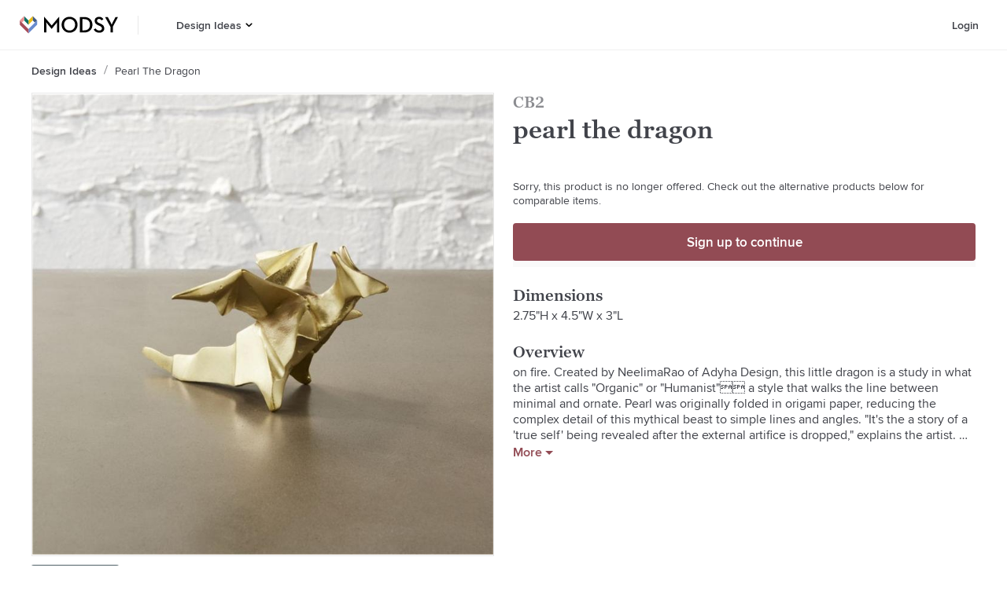

--- FILE ---
content_type: text/html; charset=utf-8
request_url: https://www.modsy.com/products/31367-cb2-pearl-the-dragon
body_size: 19379
content:
<!DOCTYPE html><html lang="en-US"><head><link rel="apple-touch-icon" sizes="180x180" href="/_next/static/images/apple-touch-icon-e5d032de7e2f2c617b50512b08ef70e8.png"/><link rel="icon" type="image/png" sizes="32x32" href="/_next/static/images/favicon-32x32-9134631c7027bf03bb4f95f66bd60387.png"/><link rel="icon" type="image/png" sizes="16x16" href="/_next/static/images/favicon-16x16-09dcd03d18fd59aa4e84a61a318913fc.png"/><link rel="icon" sizes="48x48" href="/_next/static/images/favicon-6f6c07371fb79928ba7a1e17b4493b59.ico"/><script async="" data-testid="gtag-script" src="https://www.googletagmanager.com/gtag/js?id=UA-61672052-4"></script><script data-testid="gtag-js" type="text/javascript">
    window.dataLayer = window.dataLayer || [];
    function gtag(){dataLayer.push(arguments);}
    // creates a google analytics cookie that is cross-domain
    // so multiple are not created when we move from one domain to another
    gtag('create', 'UA-61672052-4', 'auto');
    gtag('js', new Date());
    gtag('config', 'UA-61672052-4');
  </script><script data-testid="adwords" type="text/javascript">
      window.gtag('config', 'AW-879442427');
    </script><meta name="apple-itunes-app" content="app-id=1488116301"/><meta name="viewport" content="width=device-width"/><meta charSet="utf-8"/><title>pearl the dragon | Modsy</title><meta name="description" content="Shop the pearl the dragon at Modsy. Design a room you’ll love with the CB2 today! Handpicked by our expert designers."/><link rel="canonical" href="https://www.modsy.com/products/31367-cb2-pearl-the-dragon"/><meta name="twitter:card" content="summary_large_image"/><meta name="twitter:site" content="@modsy"/><meta property="og:description" content="Shop the pearl the dragon at Modsy. Design a room you’ll love with the CB2 today! Handpicked by our expert designers."/><meta property="og:locale" content="en_US"/><meta property="og:site_name" content="Modsy"/><meta property="og:title" content="pearl the dragon | Modsy"/><meta property="og:type" content="website"/><meta property="og:url" content="https://www.modsy.com/products/31367-cb2-pearl-the-dragon"/><meta property="og:image" content="https://s3.us-west-2.amazonaws.com/modsy/pimg/4088a0322b4432d0343d835801a09c019038.jpg"/><meta property="og:image:alt" content="pearl the dragon"/><meta name="next-head-count" content="15"/><noscript data-n-css=""></noscript><link rel="preload" href="/_next/static/chunks/framework.2b00100446c31aa3947b.js" as="script"/><link rel="preload" href="/_next/static/chunks/cdc1e0e829896402ddf264ba99c69fb64490243e.dfb8f416c6a022658702.js" as="script"/><link rel="preload" href="/_next/static/chunks/70ff0548bf0dfbd0b10ce363e7581bcbf5504ffb.a37dce0e1279f769f04a.js" as="script"/><link rel="preload" href="/_next/static/chunks/600935308d5ad114ac5868a6932962e094c3756d.3f797faebf191c03bff9.js" as="script"/><link rel="preload" href="/_next/static/chunks/ProductDetailsPageView.9a147aa1829ee0a101da.js" as="script"/><link rel="preload" href="/_next/static/chunks/main-a2c09a87ae506d7072f6.js" as="script"/><link rel="preload" href="/_next/static/chunks/webpack-febe9f9372a05fec2349.js" as="script"/><link rel="preload" href="/_next/static/chunks/framework.2b00100446c31aa3947b.js" as="script"/><link rel="preload" href="/_next/static/chunks/942070d7b87560ae2060f5a88d611e0baf92dadf.f308f3a1bb661f432922.js" as="script"/><link rel="preload" href="/_next/static/chunks/0ddba7032b6dfcf6fb503e1cba1c30da4c0047e1.9aaf73718d4a9575d1dd.js" as="script"/><link rel="preload" href="/_next/static/chunks/6f690e2286f19adff831cb39a1872b3445595638.f75358ccbf68128a0a1e.js" as="script"/><link rel="preload" href="/_next/static/chunks/348abd5491b3ffac0031c69d6ae15b586bc06e23.9e8c19045a69c2c51864.js" as="script"/><link rel="preload" href="/_next/static/chunks/70ff0548bf0dfbd0b10ce363e7581bcbf5504ffb.a37dce0e1279f769f04a.js" as="script"/><link rel="preload" href="/_next/static/chunks/b7a21b0a797d81a369602d2f1666655455a36cd5.fad89209f77ef2809033.js" as="script"/><link rel="preload" href="/_next/static/chunks/71a5c57d654b88d71d715321978af8ce1996b4e1.8660b5cf64e47374022e.js" as="script"/><link rel="preload" href="/_next/static/chunks/17e9323bd03e8197cdb735bf13d24c97dd26f78e.7f4a2bb4bad6258243d2.js" as="script"/><link rel="preload" href="/_next/static/chunks/2732728fab4b2931440bce3d41bfc0a135b46a4d.b956319232da0824b7e7.js" as="script"/><link rel="preload" href="/_next/static/chunks/86d30eb49cf716b1110de5c5537418e600be77cb.6c1bfdead25de09a36ca.js" as="script"/><link rel="preload" href="/_next/static/chunks/pages/_app-0322e7b57a01d22dfb8c.js" as="script"/><link rel="preload" href="/_next/static/chunks/24e7c6ff477636de532eb1401f68f9e387e9060a.7ba541f24fe9af8b1d73.js" as="script"/><link rel="preload" href="/_next/static/chunks/d5476b1071ae99d6f33d253d424327a36e136fac.426ae89c2498add77478.js" as="script"/><link rel="preload" href="/_next/static/chunks/5690739f964fd16d83a79394c1602cfc4400e3ec.1e7d13f88a4cecf47fc6.js" as="script"/><link rel="preload" href="/_next/static/chunks/1306ed3e68427247180be6fba6102ea4bd5bec07.88af61407d1037a41fbf.js" as="script"/><link rel="preload" href="/_next/static/chunks/pages/products/%5Bpath%5D-a10cf1ab8b8d56002d95.js" as="script"/><style data-styled="" data-styled-version="5.3.5">.hqeylF{display:-webkit-box;display:-webkit-flex;display:-ms-flexbox;display:flex;}/*!sc*/
data-styled.g41[id="ModsyLogo__StyledLink-sc-1hrcpt4-0"]{content:"hqeylF,"}/*!sc*/
.klrtvL{height:calc(4rem - 1px);width:-webkit-fit-content;width:-moz-fit-content;width:fit-content;background-color:#FFFFFF;border:none;cursor:pointer;padding-left:0.75rem;padding-right:0.75rem;-webkit-transition:all ease 0.2s;transition:all ease 0.2s;display:-webkit-box;display:-webkit-flex;display:-ms-flexbox;display:flex;-webkit-box-pack:center;-webkit-justify-content:center;-ms-flex-pack:center;justify-content:center;-webkit-align-items:center;-webkit-box-align:center;-ms-flex-align:center;align-items:center;}/*!sc*/
.klrtvL:hover{color:#924B54;background-color:transparent;}/*!sc*/
.klrtvL:hover > svg > .hovered--fill{fill:#924B54;}/*!sc*/
.klrtvL:hover > a{color:#924B54;}/*!sc*/
.klrtvL:hover > a > a{color:#924B54;}/*!sc*/
data-styled.g125[id="menus__Container7-sc-ivynte-13"]{content:"klrtvL,"}/*!sc*/
.bMeNlA{display:-webkit-box;display:-webkit-flex;display:-ms-flexbox;display:flex;-webkit-flex-direction:column;-ms-flex-direction:column;flex-direction:column;-webkit-box-pack:center;-webkit-justify-content:center;-ms-flex-pack:center;justify-content:center;height:100%;width:100%;padding-right:0.15625rem;-webkit-text-decoration:none;text-decoration:none;color:#41434A;font-family:"ProximaNova Web",Arial,sans-serif;font-size:0.875rem;font-weight:600;line-height:1.125rem;margin:0;}/*!sc*/
.bMeNlA:active{color:#924B54;background-color:transparent;}/*!sc*/
.bMeNlA:hover{color:#924B54;background-color:transparent;}/*!sc*/
data-styled.g126[id="menus__StyledLink2-sc-ivynte-14"]{content:"bMeNlA,"}/*!sc*/
.fkhxvh{cursor:pointer;padding:0;margin:0;}/*!sc*/
data-styled.g129[id="menus__Container9-sc-ivynte-17"]{content:"fkhxvh,"}/*!sc*/
@font-face{font-display:auto;font-family:"Graphik Web";src:url("/_next/static/chunks/fonts/Graphik-SuperItalic-Web-3346a4afecbed195752f7799d872d4dc.eot");src:url("/_next/static/chunks/fonts/Graphik-SuperItalic-Web-3346a4afecbed195752f7799d872d4dc.eot?#iefix") format("embedded-opentype"),url("/_next/static/chunks/fonts/Graphik-SuperItalic-Web-ba231a68de84748c9f73b58687ac5ac1.woff2") format("woff2"),url("/_next/static/chunks/fonts/Graphik-SuperItalic-Web-d80155363d3bac6a8102a8c175152824.woff") format("woff");font-weight:900;font-style:italic;font-stretch:normal;}/*!sc*/
@font-face{font-display:auto;font-family:"Graphik Web";src:url("/_next/static/chunks/fonts/Graphik-Super-Web-1c073e82741dbea9cc507e0df8268a0d.eot");src:url("/_next/static/chunks/fonts/Graphik-Super-Web-1c073e82741dbea9cc507e0df8268a0d.eot?#iefix") format("embedded-opentype"),url("/_next/static/chunks/fonts/Graphik-Super-Web-e166ef715543ec2b81618628bdeee4d3.woff2") format("woff2"),url("/_next/static/chunks/fonts/Graphik-Super-Web-a0faf02b6aaf9d440adba2f3d9d5f4dc.woff") format("woff");font-weight:900;font-style:normal;font-stretch:normal;}/*!sc*/
@font-face{font-display:auto;font-family:"Graphik Web";src:url("/_next/static/chunks/fonts/Graphik-BlackItalic-Web-a64f9dff5f4ff9bd63b21729577f1e55.eot");src:url("/_next/static/chunks/fonts/Graphik-BlackItalic-Web-a64f9dff5f4ff9bd63b21729577f1e55.eot?#iefix") format("embedded-opentype"),url("/_next/static/chunks/fonts/Graphik-BlackItalic-Web-ff33dc290d787fe907abb9cf0d7eb221.woff2") format("woff2"),url("/_next/static/chunks/fonts/Graphik-BlackItalic-Web-e5725adb9d9f34184e2dd2a334281c78.woff") format("woff");font-weight:800;font-style:italic;font-stretch:normal;}/*!sc*/
@font-face{font-display:auto;font-family:"Graphik Web";src:url("/_next/static/chunks/fonts/Graphik-Black-Web-a6dabc77f3c3a484a5fd80d03329d51a.eot");src:url("/_next/static/chunks/fonts/Graphik-Black-Web-a6dabc77f3c3a484a5fd80d03329d51a.eot?#iefix") format("embedded-opentype"),url("/_next/static/chunks/fonts/Graphik-Black-Web-b772f6cdc2f67ef12a24fa4fa892245e.woff2") format("woff2"),url("/_next/static/chunks/fonts/Graphik-Black-Web-8c5c947a9878cc3290c6d3ba420b7bd2.woff") format("woff");font-weight:800;font-style:normal;font-stretch:normal;}/*!sc*/
@font-face{font-display:auto;font-family:"Graphik Web";src:url("/_next/static/chunks/fonts/Graphik-BoldItalic-Web-48f938d4b44a7801e057707a10324970.eot");src:url("/_next/static/chunks/fonts/Graphik-BoldItalic-Web-48f938d4b44a7801e057707a10324970.eot?#iefix") format("embedded-opentype"),url("/_next/static/chunks/fonts/Graphik-BoldItalic-Web-be11e0fc31b0bb00c7dc031d8fc3ae2f.woff2") format("woff2"),url("/_next/static/chunks/fonts/Graphik-BoldItalic-Web-2e1cc0a736ac9216bb286f61fe190723.woff") format("woff");font-weight:700;font-style:italic;font-stretch:normal;}/*!sc*/
@font-face{font-family:"Graphik Web";src:url("/_next/static/chunks/fonts/Graphik-Bold-Web-597e22517c93621a0190b7d5bea3df01.eot");src:url("/_next/static/chunks/fonts/Graphik-Bold-Web-597e22517c93621a0190b7d5bea3df01.eot?#iefix") format("embedded-opentype"),url("/_next/static/chunks/fonts/Graphik-Bold-Web-951189999dbf97d384283d63b42d9c37.woff2") format("woff2"),url("/_next/static/chunks/fonts/Graphik-Bold-Web-5efdb590401473a81d9cb043246cb1fe.woff") format("woff");font-weight:700;font-style:normal;font-stretch:normal;}/*!sc*/
@font-face{font-display:auto;font-family:"Graphik Web";src:url("/_next/static/chunks/fonts/Graphik-SemiboldItalic-Web-8d0bc26bfafd19edeb54af52f402519e.eot");src:url("/_next/static/chunks/fonts/Graphik-SemiboldItalic-Web-8d0bc26bfafd19edeb54af52f402519e.eot?#iefix") format("embedded-opentype"),url("/_next/static/chunks/fonts/Graphik-SemiboldItalic-Web-6393babf6cff6f4eefb5b879d34a0572.woff2") format("woff2"),url("/_next/static/chunks/fonts/Graphik-SemiboldItalic-Web-50ce55c36d0ed43f56cb6857a7a5fcd7.woff") format("woff");font-weight:600;font-style:italic;font-stretch:normal;}/*!sc*/
@font-face{font-display:auto;font-family:"Graphik Web";src:url("/_next/static/chunks/fonts/Graphik-Semibold-Web-652eb6595835ee53d3c68cfe95790dae.eot");src:url("/_next/static/chunks/fonts/Graphik-Semibold-Web-652eb6595835ee53d3c68cfe95790dae.eot?#iefix") format("embedded-opentype"),url("/_next/static/chunks/fonts/Graphik-Semibold-Web-96881947189342db4514c32c2273709b.woff2") format("woff2"),url("/_next/static/chunks/fonts/Graphik-Semibold-Web-c03841173eb055a5946b84d6dace6aa2.woff") format("woff");font-weight:600;font-style:normal;font-stretch:normal;}/*!sc*/
@font-face{font-display:auto;font-family:"Graphik Web";src:url("/_next/static/chunks/fonts/Graphik-MediumItalic-Web-a30247ac2c890e603d97973fed124548.eot");src:url("/_next/static/chunks/fonts/Graphik-MediumItalic-Web-a30247ac2c890e603d97973fed124548.eot?#iefix") format("embedded-opentype"),url("/_next/static/chunks/fonts/Graphik-MediumItalic-Web-e67580637fd5e816bf549450fde19577.woff2") format("woff2"),url("/_next/static/chunks/fonts/Graphik-MediumItalic-Web-4cf6e6d0da14eca2e7306d67f994243b.woff") format("woff");font-weight:500;font-style:italic;font-stretch:normal;}/*!sc*/
@font-face{font-display:auto;font-family:"Graphik Web";src:url("/_next/static/chunks/fonts/Graphik-Medium-Web-3e35cdc7c2fcf5e652c8b0802961ac75.eot");src:url("/_next/static/chunks/fonts/Graphik-Medium-Web-3e35cdc7c2fcf5e652c8b0802961ac75.eot?#iefix") format("embedded-opentype"),url("/_next/static/chunks/fonts/Graphik-Medium-Web-e04feee7ee0a3af0097f01b9fc804796.woff2") format("woff2"),url("/_next/static/chunks/fonts/Graphik-Medium-Web-036d0cacd59119d4988da21ebdc50b73.woff") format("woff");font-weight:500;font-style:normal;font-stretch:normal;}/*!sc*/
@font-face{font-display:auto;font-family:"Graphik Web";src:url("/_next/static/chunks/fonts/Graphik-RegularItalic-Web-89b56ea5388412f990a3af95709efd25.eot");src:url("/_next/static/chunks/fonts/Graphik-RegularItalic-Web-89b56ea5388412f990a3af95709efd25.eot?#iefix") format("embedded-opentype"),url("/_next/static/chunks/fonts/Graphik-RegularItalic-Web-fa4723f364a1f4a0103f184614b2905c.woff2") format("woff2"),url("/_next/static/chunks/fonts/Graphik-RegularItalic-Web-0a5dd90fdf03694fabbe6d87d004e5a6.woff") format("woff");font-weight:400;font-style:italic;font-stretch:normal;}/*!sc*/
@font-face{font-display:auto;font-family:"Graphik Web";src:url("/_next/static/chunks/fonts/Graphik-Regular-Web-0d390058e9b9ba6ef40125fc3509d98b.eot");src:url("/_next/static/chunks/fonts/Graphik-Regular-Web-0d390058e9b9ba6ef40125fc3509d98b.eot?#iefix") format("embedded-opentype"),url("/_next/static/chunks/fonts/Graphik-Regular-Web-a0aed687e89627e41977da2054260691.woff2") format("woff2"),url("/_next/static/chunks/fonts/Graphik-Regular-Web-631a195c39857afd6e8c9e3f7069e915.woff") format("woff");font-weight:400;font-style:normal;font-stretch:normal;}/*!sc*/
@font-face{font-display:auto;font-family:"Graphik Web";src:url("/_next/static/chunks/fonts/Graphik-LightItalic-Web-bc77d1595041ca02f5aa067b3cbca4e8.eot");src:url("/_next/static/chunks/fonts/Graphik-LightItalic-Web-bc77d1595041ca02f5aa067b3cbca4e8.eot?#iefix") format("embedded-opentype"),url("/_next/static/chunks/fonts/Graphik-LightItalic-Web-d69dcbea1a4b0d07724d249633db73d4.woff2") format("woff2"),url("/_next/static/chunks/fonts/Graphik-LightItalic-Web-8ff32ad542f8879f04c02989c09a9764.woff") format("woff");font-weight:300;font-style:italic;font-stretch:normal;}/*!sc*/
@font-face{font-display:auto;font-family:"Graphik Web";src:url("/_next/static/chunks/fonts/Graphik-Light-Web-efb8cf8a86f3a1277d76fd095ceeb723.eot");src:url("/_next/static/chunks/fonts/Graphik-Light-Web-efb8cf8a86f3a1277d76fd095ceeb723.eot?#iefix") format("embedded-opentype"),url("/_next/static/chunks/fonts/Graphik-Light-Web-36e0153cdc3bd77646c11b8e17796f23.woff2") format("woff2"),url("/_next/static/chunks/fonts/Graphik-Light-Web-7feb239913b5c95501b1cff6f2f354a4.woff") format("woff");font-weight:300;font-style:normal;font-stretch:normal;}/*!sc*/
@font-face{font-display:auto;font-family:"Graphik Web";src:url("/_next/static/chunks/fonts/Graphik-ExtralightItalic-Web-7d6ed2c9b93f21392807320d3cac5842.eot");src:url("/_next/static/chunks/fonts/Graphik-ExtralightItalic-Web-7d6ed2c9b93f21392807320d3cac5842.eot?#iefix") format("embedded-opentype"),url("/_next/static/chunks/fonts/Graphik-ExtralightItalic-Web-edbf52d7148e1ca2946f69899dd973fa.woff2") format("woff2"),url("/_next/static/chunks/fonts/Graphik-ExtralightItalic-Web-a7f8d03ca08c9a3afa0aca0281beee56.woff") format("woff");font-weight:200;font-style:italic;font-stretch:normal;}/*!sc*/
@font-face{font-display:auto;font-family:"Graphik Web";src:url("/_next/static/chunks/fonts/Graphik-Extralight-Web-fa4ce38b59e1a95cc3b3817261582c63.eot");src:url("/_next/static/chunks/fonts/Graphik-Extralight-Web-fa4ce38b59e1a95cc3b3817261582c63.eot?#iefix") format("embedded-opentype"),url("/_next/static/chunks/fonts/Graphik-Extralight-Web-a1ebb6d7eaa42bac66d4a53fcaea214d.woff2") format("woff2"),url("/_next/static/chunks/fonts/Graphik-Extralight-Web-79f3623a1662d91cb0a993f31365daff.woff") format("woff");font-weight:200;font-style:normal;font-stretch:normal;}/*!sc*/
@font-face{font-display:auto;font-family:"Graphik Web";src:url("/_next/static/chunks/fonts/Graphik-ThinItalic-Web-e060e95e9b9d4f8407e63838c241095a.eot");src:url("/_next/static/chunks/fonts/Graphik-ThinItalic-Web-e060e95e9b9d4f8407e63838c241095a.eot?#iefix") format("embedded-opentype"),url("/_next/static/chunks/fonts/Graphik-ThinItalic-Web-5d557fd62544288c124818187f7eb6d3.woff2") format("woff2"),url("/_next/static/chunks/fonts/Graphik-ThinItalic-Web-b9162d8b6cc0e500e19c833fd69a64d8.woff") format("woff");font-weight:100;font-style:italic;font-stretch:normal;}/*!sc*/
@font-face{font-display:auto;font-family:"Graphik Web";src:url("/_next/static/chunks/fonts/Graphik-Thin-Web-0cefe7a129488c2444c2702f3ae60d02.eot");src:url("/_next/static/chunks/fonts/Graphik-Thin-Web-0cefe7a129488c2444c2702f3ae60d02.eot?#iefix") format("embedded-opentype"),url("/_next/static/chunks/fonts/Graphik-Thin-Web-bf1c2def8099283fc7b93810ad8018d3.woff2") format("woff2"),url("/_next/static/chunks/fonts/Graphik-Thin-Web-2e5ddcb7a3a61f6b04e7c010fe4a9e5c.woff") format("woff");font-weight:100;font-style:normal;font-stretch:normal;}/*!sc*/
@font-face{font-display:auto;font-family:"GeorgiaPro Web";src:url("/_next/static/chunks/fonts/georgia-pro-regular-webfont-916ccdab90368076d7ae70d9b51c0f71.woff2") format("woff2"),url("/_next/static/chunks/fonts/georgia-pro-regular-webfont-5d761a1229c5754ae5ab130392d29d36.woff") format("woff");font-weight:400;font-style:normal;}/*!sc*/
@font-face{font-display:auto;font-family:"GeorgiaPro Web";src:url("/_next/static/chunks/fonts/georgia-pro-semibold-webfont-a329cd3e0e580134be3d090a56bc62d0.woff2") format("woff2"),url("/_next/static/chunks/fonts/georgia-pro-semibold-webfont-29f02322911fcab1d2778f116373d003.woff") format("woff");font-weight:600;font-style:normal;}/*!sc*/
@font-face{font-display:auto;font-family:"ProximaNova Web";src:url("/_next/static/chunks/fonts/proximanova-medium-webfont-1c61525074bac3cd645daac7db3f92ee.woff2") format("woff2"),url("/_next/static/chunks/fonts/proximanova-medium-webfont-ec58f0558bab031d7575cb628f78beb1.woff") format("woff");font-weight:500;font-style:normal;}/*!sc*/
@font-face{font-display:auto;font-family:"ProximaNova Web";src:url("/_next/static/chunks/fonts/proximanova-regular-webfont-00e7a1b0f0042e5eea6a2614bd16108b.woff2") format("woff2"),url("/_next/static/chunks/fonts/proximanova-regular-webfont-942d3edb2d3c85a55e931c63f448d0da.woff") format("woff");font-weight:400;font-style:normal;}/*!sc*/
@font-face{font-display:auto;font-family:"ProximaNova Web";src:url("/_next/static/chunks/fonts/proximanova-regularit-webfont-a34c33e1ba69ed3b339d5a9671a8b8b0.woff2") format("woff2"),url("/_next/static/chunks/fonts/proximanova-regularit-webfont-a0a29d99242b0cb54020aac8a7f7c658.woff") format("woff");font-weight:400;font-style:italic;}/*!sc*/
@font-face{font-display:auto;font-family:"ProximaNova Web";src:url("/_next/static/chunks/fonts/proximanova-semibold-webfont-d37695106e6809ed4d84511e4694ff4f.woff2") format("woff2"),url("/_next/static/chunks/fonts/proximanova-semibold-webfont-f92cb73ad1815641e4ea71e81c6a84e0.woff") format("woff");font-weight:600;font-style:normal;}/*!sc*/
*{box-sizing:border-box;font-size:16px;}/*!sc*/
html{line-height:1.15;-webkit-text-size-adjust:100%;}/*!sc*/
body{margin:0;}/*!sc*/
main{display:block;}/*!sc*/
h1{font-size:2em;margin:0.67em 0;}/*!sc*/
hr{box-sizing:content-box;height:0;overflow:visible;}/*!sc*/
pre{font-family:monospace,monospace;font-size:1em;}/*!sc*/
a{background-color:transparent;}/*!sc*/
abbr[title]{border-bottom:none;-webkit-text-decoration:underline;text-decoration:underline;-webkit-text-decoration:underline dotted;text-decoration:underline dotted;}/*!sc*/
b,strong{font-weight:bolder;}/*!sc*/
code,kbd,samp{font-family:monospace,monospace;font-size:1em;}/*!sc*/
small{font-size:80%;}/*!sc*/
sub,sup{font-size:75%;line-height:0;position:relative;vertical-align:baseline;}/*!sc*/
sub{bottom:-0.25em;}/*!sc*/
sup{top:-0.5em;}/*!sc*/
img{border-style:none;}/*!sc*/
button,input,optgroup,select,textarea{font-family:inherit;font-size:100%;line-height:1.15;margin:0;}/*!sc*/
button,input{overflow:visible;}/*!sc*/
button,select{text-transform:none;}/*!sc*/
button,[type="button"],[type="reset"],[type="submit"]{-webkit-appearance:button;}/*!sc*/
button::-moz-focus-inner,[type="button"]::-moz-focus-inner,[type="reset"]::-moz-focus-inner,[type="submit"]::-moz-focus-inner{border-style:none;padding:0;}/*!sc*/
button:-moz-focusring,[type="button"]:-moz-focusring,[type="reset"]:-moz-focusring,[type="submit"]:-moz-focusring{outline:1px dotted ButtonText;}/*!sc*/
fieldset{padding:0.35em 0.75em 0.625em;}/*!sc*/
legend{box-sizing:border-box;color:inherit;display:table;max-width:100%;padding:0;white-space:normal;}/*!sc*/
progress{vertical-align:baseline;}/*!sc*/
textarea{overflow:auto;}/*!sc*/
[type="checkbox"],[type="radio"]{box-sizing:border-box;padding:0;}/*!sc*/
[type="number"]::-webkit-inner-spin-button,[type="number"]::-webkit-outer-spin-button{height:auto;}/*!sc*/
[type="search"]{-webkit-appearance:textfield;outline-offset:-2px;}/*!sc*/
[type="search"]::-webkit-search-decoration{-webkit-appearance:none;}/*!sc*/
::-webkit-file-upload-button{-webkit-appearance:button;font:inherit;}/*!sc*/
details{display:block;}/*!sc*/
summary{display:list-item;}/*!sc*/
template{display:none;}/*!sc*/
[hidden]{display:none;}/*!sc*/
.Graphik-SuperItalic-Web{font-family:"Graphik Web";font-weight:900;font-style:italic;font-stretch:normal;}/*!sc*/
.Graphik-Super-Web{font-family:"Graphik Web";font-weight:900;font-style:normal;font-stretch:normal;}/*!sc*/
.Graphik-BlackItalic-Web{font-family:"Graphik Web";font-weight:800;font-style:italic;font-stretch:normal;}/*!sc*/
.Graphik-Black-Web{font-family:"Graphik Web";font-weight:800;font-style:normal;font-stretch:normal;}/*!sc*/
.Graphik-BoldItalic-Web{font-family:"Graphik Web";font-weight:700;font-style:italic;font-stretch:normal;}/*!sc*/
.Graphik-Bold-Web{font-family:"Graphik Web";font-weight:700;font-style:normal;font-stretch:normal;}/*!sc*/
.Graphik-SemiboldItalic-Web{font-family:"Graphik Web";font-weight:600;font-style:italic;font-stretch:normal;}/*!sc*/
.Graphik-Semibold-Web{font-family:"Graphik Web";font-weight:600;font-style:normal;font-stretch:normal;}/*!sc*/
.Graphik-MediumItalic-Web{font-family:"Graphik Web";font-weight:500;font-style:italic;font-stretch:normal;}/*!sc*/
.Graphik-Medium-Web{font-family:"Graphik Web";font-weight:500;font-style:normal;font-stretch:normal;}/*!sc*/
.Graphik-RegularItalic-Web{font-family:"Graphik Web";font-weight:400;font-style:italic;font-stretch:normal;}/*!sc*/
.Graphik-Regular-Web{font-family:"Graphik Web";font-weight:400;font-style:normal;font-stretch:normal;}/*!sc*/
.Graphik-LightItalic-Web{font-family:"Graphik Web";font-weight:300;font-style:italic;font-stretch:normal;}/*!sc*/
.Graphik-Light-Web{font-family:"Graphik Web";font-weight:300;font-style:normal;font-stretch:normal;}/*!sc*/
.Graphik-ExtralightItalic-Web{font-family:"Graphik Web";font-weight:200;font-style:italic;font-stretch:normal;}/*!sc*/
.Graphik-Extralight-Web{font-family:"Graphik Web";font-weight:200;font-style:normal;font-stretch:normal;}/*!sc*/
.Graphik-ThinItalic-Web{font-family:"Graphik Web";font-weight:100;font-style:italic;font-stretch:normal;}/*!sc*/
.Graphik-Thin-Web{font-family:"Graphik Web";font-weight:100;font-style:normal;font-stretch:normal;}/*!sc*/
data-styled.g196[id="sc-global-cMyPsi1"]{content:"sc-global-cMyPsi1,"}/*!sc*/
.ckpUhP{display:-webkit-box;display:-webkit-flex;display:-ms-flexbox;display:flex;-webkit-flex-direction:column;-ms-flex-direction:column;flex-direction:column;-webkit-box-pack:center;-webkit-justify-content:center;-ms-flex-pack:center;justify-content:center;background-color:#FFFFFF;padding:2.5rem 1.25rem 4rem 1.25rem;}/*!sc*/
@media (min-width:900px){.ckpUhP{-webkit-flex-direction:row;-ms-flex-direction:row;flex-direction:row;padding:3.5rem 6rem 4.5rem 6rem;}}/*!sc*/
data-styled.g197[id="footer__Container-sc-750c13-0"]{content:"ckpUhP,"}/*!sc*/
.cmcmay{margin-bottom:2rem;margin-right:2rem;}/*!sc*/
@media (min-width:900px){.cmcmay{margin-right:4.6875rem;}}/*!sc*/
data-styled.g198[id="footer__LogoContainer-sc-750c13-1"]{content:"cmcmay,"}/*!sc*/
.fzgdCO{display:grid;grid-row-gap:2rem;width:100%;max-width:40rem;grid-template-columns:repeat(2,minmax(0,1fr));}/*!sc*/
data-styled.g199[id="footer__LinkGrid-sc-750c13-2"]{content:"fzgdCO,"}/*!sc*/
.laQcAG{display:-webkit-box;display:-webkit-flex;display:-ms-flexbox;display:flex;-webkit-flex-direction:column;-ms-flex-direction:column;flex-direction:column;-webkit-align-items:flex-start;-webkit-box-align:flex-start;-ms-flex-align:flex-start;align-items:flex-start;}/*!sc*/
data-styled.g200[id="footer__LinkGroup-sc-750c13-3"]{content:"laQcAG,"}/*!sc*/
.eNgcTm{color:#41434A;font-family:"GeorgiaPro Web",Georgia,serif;font-size:1.25rem;font-weight:600;line-height:1.5rem;margin:0 0 0.625rem 0;display:-webkit-inline-box;display:-webkit-inline-flex;display:-ms-inline-flexbox;display:inline-flex;}/*!sc*/
data-styled.g201[id="footer__Title-sc-750c13-4"]{content:"eNgcTm,"}/*!sc*/
.kxTBGr{color:#41434A;font-family:"ProximaNova Web",Arial,sans-serif;font-size:0.875rem;line-height:1.125rem;margin:0 0 0.75rem 0;-webkit-text-decoration:none;text-decoration:none;}/*!sc*/
.kxTBGr:last-child{margin-bottom:0;}/*!sc*/
data-styled.g202[id="footer__Link-sc-750c13-5"]{content:"kxTBGr,"}/*!sc*/
.cYbEVR{color:#41434A;-webkit-flex-shrink:0;-ms-flex-negative:0;flex-shrink:0;font-family:"ProximaNova Web",Arial,sans-serif;font-weight:600;font-size:0.875rem;line-height:1.125rem;-webkit-text-decoration:none;text-decoration:none;text-transform:capitalize;display:-webkit-box;overflow:hidden;text-overflow:ellipsis;line-clamp:1;-webkit-line-clamp:1;-webkit-box-orient:vertical;max-height:8em;}/*!sc*/
.cYbEVP{color:#41434A;-webkit-flex-shrink:0;-ms-flex-negative:0;flex-shrink:0;font-family:"ProximaNova Web",Arial,sans-serif;font-weight:400;font-size:0.875rem;line-height:1.125rem;-webkit-text-decoration:none;text-decoration:none;text-transform:capitalize;display:-webkit-box;overflow:hidden;text-overflow:ellipsis;line-clamp:1;-webkit-line-clamp:1;-webkit-box-orient:vertical;max-height:8em;}/*!sc*/
data-styled.g203[id="crumb__Link-sc-1st8ogb-0"]{content:"cYbEVR,cYbEVP,"}/*!sc*/
.fiTcti{display:none;-webkit-flex-direction:row;-ms-flex-direction:row;flex-direction:row;-webkit-align-items:baseline;-webkit-box-align:baseline;-ms-flex-align:baseline;align-items:baseline;overflow:hidden;padding-top:19px;padding-bottom:19px;}/*!sc*/
@media (min-width:900px){.fiTcti{display:-webkit-box;display:-webkit-flex;display:-ms-flexbox;display:flex;}}/*!sc*/
data-styled.g205[id="breadcrumbs__Container-sc-1y8j29n-0"]{content:"fiTcti,"}/*!sc*/
.bOylGL{display:inline-block;padding:0 0.5rem;margin-top:3px;}/*!sc*/
data-styled.g206[id="breadcrumbs__CrumbSpacer-sc-1y8j29n-1"]{content:"bOylGL,"}/*!sc*/
.clBLvs{width:1.25rem;height:1.100625rem;display:-webkit-box;display:-webkit-flex;display:-ms-flexbox;display:flex;-webkit-flex-direction:column;-ms-flex-direction:column;flex-direction:column;-webkit-box-pack:center;-webkit-justify-content:center;-ms-flex-pack:center;justify-content:center;background:transparent;border:none;cursor:pointer;padding:0;margin:0;}/*!sc*/
.clBLvs:focus{outline:0;}/*!sc*/
.clBLvs span{width:1.25rem;height:0.1875rem;background-color:#000000;border-radius:0.0625rem;-webkit-transition:all ease 0.3s;transition:all ease 0.3s;position:relative;-webkit-transform-origin:0.0625rem;-ms-transform-origin:0.0625rem;transform-origin:0.0625rem;}/*!sc*/
.clBLvs span:first-of-type{-webkit-transform:rotate(0);-ms-transform:rotate(0);transform:rotate(0);}/*!sc*/
.clBLvs span:nth-child(2){margin:0.25rem 0;opacity:1;}/*!sc*/
.clBLvs span:nth-child(3){-webkit-transform:rotate(0);-ms-transform:rotate(0);transform:rotate(0);}/*!sc*/
data-styled.g209[id="HamburgerToggle__StyledHamburger-sc-1h2ha32-0"]{content:"clBLvs,"}/*!sc*/
.jJdBkB{height:calc(4rem - 1px);width:-webkit-fit-content;width:-moz-fit-content;width:fit-content;background-color:#FFFFFF;border:none;cursor:pointer;-webkit-transition:all ease 0.2s;transition:all ease 0.2s;display:-webkit-box;display:-webkit-flex;display:-ms-flexbox;display:flex;-webkit-box-pack:center;-webkit-justify-content:center;-ms-flex-pack:center;justify-content:center;-webkit-align-items:center;-webkit-box-align:center;-ms-flex-align:center;align-items:center;}/*!sc*/
.jJdBkB:hover{color:#924B54;background-color:transparent;}/*!sc*/
.jJdBkB > a{color:#41434A;}/*!sc*/
.jJdBkB > a:hover{color:#924B54;background-color:transparent;}/*!sc*/
data-styled.g225[id="navigation__Container2-sc-1xys7e-4"]{content:"jJdBkB,"}/*!sc*/
.kznHRb{padding-left:0.75rem;padding-right:0.75rem;color:#41434A;font-family:"ProximaNova Web",Arial,sans-serif;font-size:0.875rem;font-weight:600;line-height:1.125rem;margin:0;color:#924B54;display:-webkit-box;display:-webkit-flex;display:-ms-flexbox;display:flex;-webkit-align-items:center;-webkit-box-align:center;-ms-flex-align:center;align-items:center;height:100%;width:100%;-webkit-text-decoration:none;text-decoration:none;}/*!sc*/
data-styled.g226[id="navigation__Link1-sc-1xys7e-5"]{content:"kznHRb,"}/*!sc*/
.kgwoAY{display:-webkit-box;display:-webkit-flex;display:-ms-flexbox;display:flex;-webkit-box-pack:justify;-webkit-justify-content:space-between;-ms-flex-pack:justify;justify-content:space-between;-webkit-align-items:center;-webkit-box-align:center;-ms-flex-align:center;align-items:center;padding:1.5rem;height:4rem;background-color:#FFFFFF;border-bottom:1px solid #F0F0F0;}/*!sc*/
data-styled.g249[id="navigation__Container7-sc-1xys7e-28"]{content:"kgwoAY,"}/*!sc*/
.hePBWh{border-right:0.0625rem solid #E8E8E8;height:1.5rem;margin:0 0.75rem 0 1.5rem;}/*!sc*/
data-styled.g250[id="navigation__VerticalLine1-sc-1xys7e-29"]{content:"hePBWh,"}/*!sc*/
.DVEtL{display:-webkit-box;display:-webkit-flex;display:-ms-flexbox;display:flex;-webkit-flex-direction:row;-ms-flex-direction:row;flex-direction:row;-webkit-align-items:center;-webkit-box-align:center;-ms-flex-align:center;align-items:center;}/*!sc*/
data-styled.g251[id="navigation__NavPrimary3-sc-1xys7e-30"]{content:"DVEtL,"}/*!sc*/
.jcemMx{height:3.75rem;}/*!sc*/
data-styled.g253[id="navigation__StyledModsyLogo1-sc-1xys7e-32"]{content:"jcemMx,"}/*!sc*/
.ZhkQB{display:-webkit-box;display:-webkit-flex;display:-ms-flexbox;display:flex;-webkit-box-pack:justify;-webkit-justify-content:space-between;-ms-flex-pack:justify;justify-content:space-between;-webkit-align-items:center;-webkit-box-align:center;-ms-flex-align:center;align-items:center;padding:1rem;height:3rem;background-color:#FFFFFF;border-bottom:1px solid #F0F0F0;}/*!sc*/
data-styled.g254[id="navigation__Container8-sc-1xys7e-33"]{content:"ZhkQB,"}/*!sc*/
.PPDOY{display:-webkit-box;display:-webkit-flex;display:-ms-flexbox;display:flex;-webkit-flex-direction:row;-ms-flex-direction:row;flex-direction:row;-webkit-align-items:center;-webkit-box-align:center;-ms-flex-align:center;align-items:center;}/*!sc*/
data-styled.g255[id="navigation__NavPrimary4-sc-1xys7e-34"]{content:"PPDOY,"}/*!sc*/
.bdtxIB{margin-left:auto;gap:10px;}/*!sc*/
data-styled.g256[id="navigation__NavSecondary4-sc-1xys7e-35"]{content:"bdtxIB,"}/*!sc*/
.cWeWXh{position:fixed!important;top:auto;width:100%;}/*!sc*/
data-styled.g257[id="navigation__StickyHeader1-sc-1xys7e-36"]{content:"cWeWXh,"}/*!sc*/
.hXuEqn{width:100vw;}/*!sc*/
@media (min-width:900px){.hXuEqn{display:none;}}/*!sc*/
data-styled.g258[id="navigation__HeaderSmallContainer1-sc-1xys7e-37"]{content:"hXuEqn,"}/*!sc*/
@media (max-width:899px){.esKQGZ{display:none;}}/*!sc*/
data-styled.g259[id="navigation__HeaderLargeContainer1-sc-1xys7e-38"]{content:"esKQGZ,"}/*!sc*/
.gzDMte{background-color:#FAFAFA;border:2px solid #FFFFFF;border-radius:2rem;box-shadow:0 .25rem .25rem rgba(0,0,0,0.25);outline:none;cursor:pointer;width:9.8125rem;height:4.25rem;display:-webkit-box;display:-webkit-flex;display:-ms-flexbox;display:flex;-webkit-align-items:center;-webkit-box-align:center;-ms-flex-align:center;align-items:center;}/*!sc*/
@media (max-width:599px){.gzDMte{display:none;}}/*!sc*/
data-styled.g261[id="ZendeskSupportButton__Button-sc-kinnnc-0"]{content:"gzDMte,"}/*!sc*/
.kftKAa{background:#FFFFFF;border-radius:50%;display:-webkit-box;display:-webkit-flex;display:-ms-flexbox;display:flex;-webkit-flex-shrink:0;-ms-flex-negative:0;flex-shrink:0;-webkit-box-pack:center;-webkit-justify-content:center;-ms-flex-pack:center;justify-content:center;-webkit-align-items:center;-webkit-box-align:center;-ms-flex-align:center;align-items:center;width:3.25rem;height:3.25rem;margin-right:0.5rem;}/*!sc*/
data-styled.g262[id="ZendeskSupportButton__IconContainer-sc-kinnnc-1"]{content:"kftKAa,"}/*!sc*/
.erKGPe{color:#41434A;font-family:"ProximaNova Web",Arial,sans-serif;font-size:1.0625rem;font-weight:600;line-height:1.5rem;margin:0;margin-right:1.5rem;}/*!sc*/
data-styled.g264[id="ZendeskSupportButton__Title-sc-kinnnc-3"]{content:"erKGPe,"}/*!sc*/
.hOgrbC{background-color:#FFFFFF;border:1px solid #E8E8E8;border-radius:50%;outline:none;cursor:pointer;width:3.5rem;height:3.5rem;display:-webkit-box;display:-webkit-flex;display:-ms-flexbox;display:flex;-webkit-box-pack:center;-webkit-justify-content:center;-ms-flex-pack:center;justify-content:center;-webkit-align-items:center;-webkit-box-align:center;-ms-flex-align:center;align-items:center;}/*!sc*/
@media (min-width:600px){.hOgrbC{display:none;}}/*!sc*/
data-styled.g265[id="ZendeskSupportButton__Button1-sc-kinnnc-4"]{content:"hOgrbC,"}/*!sc*/
.kHFqHr{padding:auto;}/*!sc*/
data-styled.g266[id="ZendeskSupportButton__Icon1-sc-kinnnc-5"]{content:"kHFqHr,"}/*!sc*/
.gAVHdA{position:absolute;bottom:1rem;-webkit-transition:right 0.2s ease-in-out;transition:right 0.2s ease-in-out;right:24px;z-index:25;display:none;}/*!sc*/
@media (max-width:599px){.gAVHdA{right:24px;}}/*!sc*/
data-styled.g267[id="ZendeskSupportButton__Container-sc-kinnnc-6"]{content:"gAVHdA,"}/*!sc*/
.jDvkZn.header-nextjs{z-index:21;}/*!sc*/
@media (min-width:900px){.jDvkZn.header-nextjs{z-index:21;}}/*!sc*/
data-styled.g268[id="headerLoggedOut__Header-sc-7cgyca-0"]{content:"jDvkZn,"}/*!sc*/
.WZZBH{background-color:#FAFAFA;height:0.5rem;width:100%;}/*!sc*/
.qaqNj{background-color:#FAFAFA;height:0.5rem;width:100%;}/*!sc*/
@media (min-width:900px){.qaqNj{display:none;}}/*!sc*/
data-styled.g269[id="SectionBreak__Spacer-sc-7bgno6-0"]{content:"WZZBH,qaqNj,"}/*!sc*/
.kpUYLJ{display:-webkit-box;display:-webkit-flex;display:-ms-flexbox;display:flex;-webkit-flex-direction:column;-ms-flex-direction:column;flex-direction:column;padding:1rem;}/*!sc*/
@media (min-width:900px){.kpUYLJ{padding:1.5rem 0 1rem 0;}}/*!sc*/
data-styled.g288[id="Availability__Container-sc-1d84elg-0"]{content:"kpUYLJ,"}/*!sc*/
.fTUONj{color:#41434A;font-family:"ProximaNova Web",Arial,sans-serif;font-size:0.875rem;font-weight:400;line-height:1.125rem;margin:0;margin-bottom:0.25rem;}/*!sc*/
data-styled.g292[id="Availability__EstimatedDelivery-sc-1d84elg-4"]{content:"fTUONj,"}/*!sc*/
.dWEzSb{color:#41434A;font-family:"ProximaNova Web",Arial,sans-serif;font-size:0.875rem;font-weight:400;line-height:1.125rem;margin:0;}/*!sc*/
data-styled.g293[id="Availability__SpecialMessaging-sc-1d84elg-5"]{content:"dWEzSb,"}/*!sc*/
.nJNLD{color:#41434A;font-family:"ProximaNova Web",Arial,sans-serif;font-size:1.0625rem;font-weight:600;line-height:1.5rem;margin:0;display:-webkit-box;display:-webkit-flex;display:-ms-flexbox;display:flex;-webkit-align-items:center;-webkit-box-align:center;-ms-flex-align:center;align-items:center;-webkit-box-pack:center;-webkit-justify-content:center;-ms-flex-pack:center;justify-content:center;background-color:#924B54;border:none;border-radius:4px;color:#FFFFFF;outline:none;overflow:hidden;padding:0.5rem 1rem;-webkit-transition:all 300ms;transition:all 300ms;white-space:nowrap;width:100%;padding:0.75rem 1rem;cursor:pointer;}/*!sc*/
.nJNLD svg{margin-left:0.5rem;}/*!sc*/
@media (hover:hover){.nJNLD:hover{background-color:#A84C58;}}/*!sc*/
.nJNLD:active{background-color:#BE585E;}/*!sc*/
data-styled.g294[id="PrimaryButton__Button-sc-9p4jl9-0"]{content:"nJNLD,"}/*!sc*/
.pbQOv{display:-webkit-box;display:-webkit-flex;display:-ms-flexbox;display:flex;-webkit-flex-direction:column;-ms-flex-direction:column;flex-direction:column;margin-bottom:1.25rem;}/*!sc*/
data-styled.g306[id="ListParagraphPDP__Container-sc-8qaeyn-0"]{content:"pbQOv,"}/*!sc*/
.hOcERG{color:#41434A;font-family:"GeorgiaPro Web",Georgia,serif;font-size:1.25rem;font-weight:600;line-height:1.2;margin:0;margin-bottom:0.25rem;}/*!sc*/
data-styled.g307[id="ListParagraphPDP__Heading-sc-8qaeyn-1"]{content:"hOcERG,"}/*!sc*/
.ghvlMf{color:#41434A;font-family:"ProximaNova Web",Arial,sans-serif;font-size:0.875rem;font-weight:400;line-height:1.125rem;margin:0;margin-bottom:0.25rem;}/*!sc*/
@media (min-width:900px){.ghvlMf{color:#41434A;font-family:"ProximaNova Web",Arial,sans-serif;font-size:1rem;font-weight:400;line-height:1.25;margin:0;margin-bottom:0.25rem;}}/*!sc*/
data-styled.g308[id="ListParagraphPDP__Detail-sc-8qaeyn-2"]{content:"ghvlMf,"}/*!sc*/
.hCySYi{color:#41434A;font-family:"GeorgiaPro Web",Georgia,serif;font-size:1.25rem;font-weight:600;line-height:1.2;margin:0;}/*!sc*/
data-styled.g310[id="LongParagraphPDP__Heading-sc-1fpjeik-1"]{content:"hCySYi,"}/*!sc*/
.iUAMoT{color:#41434A;font-family:"ProximaNova Web",Arial,sans-serif;font-size:0.875rem;font-weight:400;line-height:1.125rem;margin:0;white-space:pre-wrap;padding-top:0.25rem;display:-webkit-box;overflow:hidden;text-overflow:ellipsis;line-clamp:5;-webkit-line-clamp:5;-webkit-box-orient:vertical;max-height:8em;}/*!sc*/
@media (min-width:900px){.iUAMoT{color:#41434A;font-family:"ProximaNova Web",Arial,sans-serif;font-size:1rem;font-weight:400;line-height:1.25;margin:0;}}/*!sc*/
data-styled.g311[id="LongParagraphPDP__Paragraph-sc-1fpjeik-2"]{content:"iUAMoT,"}/*!sc*/
.bCYirW{display:-webkit-box;display:-webkit-flex;display:-ms-flexbox;display:flex;-webkit-flex-direction:column;-ms-flex-direction:column;flex-direction:column;padding:1.5rem 1rem;}/*!sc*/
@media (min-width:900px){.bCYirW{padding:1.5rem 0;}}/*!sc*/
data-styled.g314[id="PhysicalDetailsAndOverviewPDP__Container-sc-1l0m1cm-0"]{content:"bCYirW,"}/*!sc*/
.ggEfRy{display:-webkit-box;display:-webkit-flex;display:-ms-flexbox;display:flex;-webkit-flex-direction:column;-ms-flex-direction:column;flex-direction:column;padding:1rem;}/*!sc*/
@media (min-width:900px){.ggEfRy{padding:0;}}/*!sc*/
data-styled.g315[id="PrimaryInfoPDP__Container-sc-15o7u5t-0"]{content:"ggEfRy,"}/*!sc*/
.jEjYFI{color:#41434A;font-family:"GeorgiaPro Web",Georgia,serif;font-size:1.0625rem;font-weight:600;line-height:1.5rem;margin:0;color:#8B8C90 !important;}/*!sc*/
@media (min-width:900px){.jEjYFI{color:#41434A;font-family:"GeorgiaPro Web",Georgia,serif;font-size:1.25rem;font-weight:600;line-height:1.2;margin:0;margin-bottom:0.125rem;}}/*!sc*/
data-styled.g316[id="PrimaryInfoPDP__Source-sc-15o7u5t-1"]{content:"jEjYFI,"}/*!sc*/
.eJzVtF{color:#41434A;font-family:"GeorgiaPro Web",Georgia,serif;font-size:1.6875rem;font-weight:600;line-height:2rem;margin:0;margin-bottom:0.125rem;}/*!sc*/
@media (min-width:900px){.eJzVtF{color:#41434A;font-family:"GeorgiaPro Web",Georgia,serif;font-size:2rem;font-weight:600;line-height:1.25;margin:0;margin-bottom:0.5rem;}}/*!sc*/
data-styled.g317[id="PrimaryInfoPDP__Name-sc-15o7u5t-2"]{content:"eJzVtF,"}/*!sc*/
.LYtOs{display:-webkit-box;display:-webkit-flex;display:-ms-flexbox;display:flex;-webkit-align-items:baseline;-webkit-box-align:baseline;-ms-flex-align:baseline;align-items:baseline;margin-bottom:0.25rem;}/*!sc*/
@media (min-width:900px){.LYtOs{margin-bottom:0.75rem;}}/*!sc*/
data-styled.g318[id="PrimaryInfoPDP__Pricing-sc-15o7u5t-3"]{content:"LYtOs,"}/*!sc*/
.NTKxA{color:#41434A;font-family:"ProximaNova Web",Arial,sans-serif;font-size:1.0625rem;font-weight:600;line-height:1.5rem;margin:0;color:#41434A;margin-right:0.25rem;}/*!sc*/
@media (min-width:900px){.NTKxA{color:#41434A;font-family:"ProximaNova Web",Arial,sans-serif;font-size:1.25rem;font-weight:600;line-height:1.2;margin:0;color:#41434A;margin-right:0.5rem;}}/*!sc*/
data-styled.g319[id="PrimaryInfoPDP__Price-sc-15o7u5t-4"]{content:"NTKxA,"}/*!sc*/
.ysZQh{height:0;padding-bottom:100%;width:100%;background-color:#FFFFFF;position:relative;display:-webkit-box;display:-webkit-flex;display:-ms-flexbox;display:flex;-webkit-align-items:center;-webkit-box-align:center;-ms-flex-align:center;align-items:center;-webkit-box-pack:center;-webkit-justify-content:center;-ms-flex-pack:center;justify-content:center;}/*!sc*/
data-styled.g332[id="ProductImage__OneByOneAspectRatioContainer-sc-1pa4dwc-0"]{content:"ysZQh,"}/*!sc*/
.kmrvUd{position:absolute;top:0;left:0;width:100%;height:100%;object-fit:contain;}/*!sc*/
data-styled.g333[id="ProductImage__Image-sc-1pa4dwc-1"]{content:"kmrvUd,"}/*!sc*/
.tbjGm{position:relative;width:100%;height:0;padding-bottom:100%;}/*!sc*/
data-styled.g337[id="StackedProductImageCarousel__Container-sc-mgjq2m-0"]{content:"tbjGm,"}/*!sc*/
.bOSRnv{position:absolute;top:0;left:0;height:100%;width:100%;}/*!sc*/
data-styled.g338[id="StackedProductImageCarousel__Animated-sc-mgjq2m-1"]{content:"bOSRnv,"}/*!sc*/
.fDMRwo{border-bottom:1px solid #E8E8E8;}/*!sc*/
data-styled.g339[id="StackedProductImageCarousel__MainProductImage-sc-mgjq2m-2"]{content:"fDMRwo,"}/*!sc*/
.bCZSfe{position:absolute;left:50%;bottom:0.5rem;-webkit-transform:translateX(-50%);-ms-transform:translateX(-50%);transform:translateX(-50%);display:grid;grid-auto-flow:column;grid-column-gap:0.5rem;}/*!sc*/
data-styled.g341[id="StackedProductImageCarousel__Dots-sc-mgjq2m-4"]{content:"bCZSfe,"}/*!sc*/
.bGKdGv{height:0.5rem;width:0.5rem;background-color:#E8E8E8;border-radius:50%;background-color:#4E6067;}/*!sc*/
data-styled.g342[id="StackedProductImageCarousel__Dot-sc-mgjq2m-5"]{content:"bGKdGv,"}/*!sc*/
.flTUlF{-webkit-appearance:none;-moz-appearance:none;appearance:none;border:none;outline:none;height:0;padding-bottom:calc(100% - 0.1875rem);width:100%;background-color:#FFFFFF;border:1px solid #E8E8E8;border-radius:4px;cursor:pointer;position:relative;border-color:#FFFFFF;}/*!sc*/
.flTUlF::after{content:'';position:absolute;top:-2px;left:-2px;width:100%;height:100%;border:2px solid #4E6067;border-radius:4px;}/*!sc*/
data-styled.g345[id="UnsegmentedControlWithImageOnly__Button-sc-1ajinsl-0"]{content:"flTUlF,"}/*!sc*/
.kzTiRU{position:absolute;top:0.125rem;left:0.125rem;width:calc(100% - 0.25rem);height:calc(100% - 0.25rem);object-fit:contain;border-radius:4px;}/*!sc*/
data-styled.g346[id="UnsegmentedControlWithImageOnly__Image-sc-1ajinsl-1"]{content:"kzTiRU,"}/*!sc*/
.imeTNi{position:-webkit-sticky;position:sticky;top:0;}/*!sc*/
data-styled.g347[id="ThumbnailProductImageCarousel__Container-sc-cw3mbw-0"]{content:"imeTNi,"}/*!sc*/
.egZXvb{border:1px solid #E8E8E8;}/*!sc*/
data-styled.g348[id="ThumbnailProductImageCarousel__HeroImage-sc-cw3mbw-1"]{content:"egZXvb,"}/*!sc*/
.FWrDe{display:grid;grid-template-columns:repeat(5,1fr);grid-gap:0.5rem;margin-top:0.75rem;}/*!sc*/
data-styled.g349[id="ThumbnailProductImageCarousel__ThumbnailsGrid-sc-cw3mbw-2"]{content:"FWrDe,"}/*!sc*/
.tvpjw{display:-webkit-box;display:-webkit-flex;display:-ms-flexbox;display:flex;-webkit-flex-direction:column;-ms-flex-direction:column;flex-direction:column;}/*!sc*/
data-styled.g377[id="ProductDetailsPage__PDPWrapper-sc-1dd3yqh-0"]{content:"tvpjw,"}/*!sc*/
.gPMagN{display:-webkit-box;display:-webkit-flex;display:-ms-flexbox;display:flex;-webkit-flex-direction:row;-ms-flex-direction:row;flex-direction:row;width:100%;max-width:90rem;margin:0 auto;padding:0 2.5rem 0;}/*!sc*/
@media (max-width:899px){.gPMagN{padding:0;}}/*!sc*/
data-styled.g378[id="ProductDetailsPage__PDPGrid-sc-1dd3yqh-1"]{content:"gPMagN,"}/*!sc*/
.iOxRno{display:-webkit-box;display:-webkit-flex;display:-ms-flexbox;display:flex;-webkit-flex-direction:column;-ms-flex-direction:column;flex-direction:column;width:49%;margin-left:1%;}/*!sc*/
@media (max-width:899px){.iOxRno{width:100%;}}/*!sc*/
data-styled.g379[id="ProductDetailsPage__MainContent-sc-1dd3yqh-2"]{content:"iOxRno,"}/*!sc*/
.JJKdm{width:100%;}/*!sc*/
@media (min-width:900px){.JJKdm{width:49%;margin-right:1%;}}/*!sc*/
@media (max-width:899px){.JJKdm{display:none;}}/*!sc*/
data-styled.g381[id="ProductDetailsPage__LeftContent-sc-1dd3yqh-4"]{content:"JJKdm,"}/*!sc*/
.ffwDqr{display:-webkit-box;display:-webkit-flex;display:-ms-flexbox;display:flex;-webkit-flex-direction:column;-ms-flex-direction:column;flex-direction:column;padding:0 2.5rem 3rem;max-width:90rem;margin:0 auto;overflow:auto;width:100%;}/*!sc*/
@media (max-width:899px){.ffwDqr{padding:0 0 4rem;}}/*!sc*/
data-styled.g382[id="ProductDetailsPage__BottomContent-sc-1dd3yqh-5"]{content:"ffwDqr,"}/*!sc*/
@media (max-width:899px){.kSTCha{display:none;}}/*!sc*/
data-styled.g383[id="ProductDetailsPage__SignUpToContinueButtonDesktop-sc-1dd3yqh-6"]{content:"kSTCha,"}/*!sc*/
.heTcHm{width:calc(100% - 2rem);margin:0 auto;margin-bottom:1rem;}/*!sc*/
@media (min-width:900px){.heTcHm{display:none;}}/*!sc*/
data-styled.g384[id="ProductDetailsPage__SignUpToContinueButtonMobile-sc-1dd3yqh-7"]{content:"heTcHm,"}/*!sc*/
@media (min-width:900px){.knIJgL{display:none;}}/*!sc*/
data-styled.g385[id="ProductDetailsPage__StackedImageCarousel-sc-1dd3yqh-8"]{content:"knIJgL,"}/*!sc*/
.eJIoJm{margin:0 auto;overflow:auto;padding-top:48px;}/*!sc*/
@media (min-width:900px){.eJIoJm{padding-top:60px;}}/*!sc*/
.eJIoJm > div:first-of-type{padding-left:2.5rem;padding-right:2.5rem;max-width:90rem;margin:0 auto;}/*!sc*/
data-styled.g386[id="productDetailsPageview__Container-sc-1xxjmri-0"]{content:"eJIoJm,"}/*!sc*/
</style></head><body><div id="__next"><script type="application/ld+json">{"@context":"https://schema.org","@type":"BreadcrumbList","itemListElement":[{"@type":"ListItem","position":1,"item":{"@id":"https://www.modsy.comhttps://www.modsy.com/products/31367-cb2-pearl-the-dragon","name":"pearl the dragon"}}]}</script><script type="application/ld+json">{"@context":"https://schema.org","@type":"WebSite","url":"https://www.modsy.com/"}</script><header class="navigation__StickyHeader1-sc-1xys7e-36 cWeWXh headerLoggedOut__Header-sc-7cgyca-0 jDvkZn header-nextjs" data-testid="header-logged-in" id=""><div id="header-small" data-testid="header-small" class="navigation__HeaderSmallContainer1-sc-1xys7e-37 hXuEqn"><nav class="navigation__Container8-sc-1xys7e-33 ZhkQB"><div class="navigation__NavPrimary4-sc-1xys7e-34 PPDOY"><a href="/design-ideas" class="ModsyLogo__StyledLink-sc-1hrcpt4-0 hqeylF"><svg role="img" class="" style="cursor:pointer;margin:0 0.5rem 0 0" viewBox="0 0 127 23" width="90px" height="30" fill="none" xmlns="http://www.w3.org/2000/svg" data-testid="modsy-logo" aria-labelledby="modsy-logo-title-small modsy-logo-desc-small"><title id="modsy-logo-title-small">Go to modsy homepage</title><desc id="modsy-logo-desc-small">Logo to redirect to modsy homepage</desc><path d="M31.9692 0.939392H32.2875L41.6939 11.9556L51.013 0.939392H51.3313V20.8559H48.408V10.6237C48.408 9.55161 48.5235 7.87026 48.5235 7.81122C48.4669 7.87026 47.5404 9.28949 46.7577 10.1585L41.8094 16.1306H41.4628L36.5121 10.1585C35.7884 9.31783 34.8619 7.92693 34.777 7.81122C34.777 7.87026 34.8925 9.55161 34.8925 10.6237V20.8583H31.9692V0.939392Z" fill="black"></path><path d="M54.2856 10.9988C54.2856 5.11409 58.8002 0.880005 64.444 0.880005C70.0596 0.880005 74.5741 5.11173 74.5741 10.9988C74.5741 16.8836 70.0596 21.1177 64.444 21.1177C58.8002 21.1177 54.2856 16.8859 54.2856 10.9988ZM71.4481 10.9988C71.4481 6.79545 68.5531 3.63582 64.444 3.63582C60.3349 3.63582 57.4117 6.79545 57.4117 10.9988C57.4117 15.2022 60.3349 18.3618 64.444 18.3618C68.5531 18.3618 71.4481 15.2046 71.4481 10.9988Z" fill="black"></path><path d="M77.6011 1.14209H83.0139C89.3225 1.14209 93.5188 5.08572 93.5188 10.9988C93.5188 16.9142 89.3508 20.8555 83.0139 20.8555H77.6011V1.14209ZM82.8111 18.1611C87.9339 18.1611 90.3362 15.2045 90.3362 11.0012C90.3362 6.79777 87.9339 3.84123 82.8111 3.84123H80.6705V18.1611H82.8111Z" fill="black"></path><path d="M95.0933 17.0301L97.6111 15.6392C98.5375 17.1765 99.7234 18.3926 102.126 18.3926C104.122 18.3926 105.542 17.3205 105.542 15.6958C105.542 13.9861 104.384 13.2328 102.241 12.2741L100.94 11.6955C98.0755 10.4203 96.338 8.97041 96.338 5.92649C96.338 2.99829 98.5941 0.910767 101.866 0.910767C104.471 0.910767 106.237 1.89785 107.423 4.01372L105.021 5.49199C104.269 4.1861 103.399 3.57921 101.866 3.57921C100.303 3.57921 99.3202 4.5356 99.3202 5.86982C99.3202 7.34809 100.159 8.01402 102.156 8.8854L103.429 9.46631C106.786 10.9446 108.58 12.5102 108.58 15.6699C108.58 19.1199 105.888 21.1201 102.185 21.1201C98.4503 21.1177 96.1919 19.2616 95.0933 17.0301Z" fill="black"></path><path d="M116.393 13.6389L109.533 1.14441H112.977L116.768 8.24766C117.318 9.31976 117.954 11.0602 117.954 11.0602C117.954 11.0602 118.591 9.35046 119.14 8.24766L122.846 1.14441H126L119.461 13.4358V20.8578H116.393V13.6389Z" fill="black"></path><path d="M12.1689 5.52501V11.0191L17.6689 5.49409V0L12.1689 5.52501Z" fill="#ECBC13"></path><path d="M17.6689 0V5.49409L20.4249 8.26254L23.1689 5.525L17.6689 0Z" fill="#415B82"></path><path d="M23.1689 5.5249L12.1689 16.5059V22L23.1689 11.019V11.0166V5.5249Z" fill="#698CCF"></path><path d="M12.1689 5.52501V11.0191L6.66895 5.49409V0L12.1689 5.52501Z" fill="#0E7065"></path><path d="M6.66891 0.000183105V5.49427L3.91294 8.26272L1.16895 5.52519L6.66891 0.000183105Z" fill="#EB9494"></path><path d="M1.16895 5.5249L12.1689 16.5059V22L1.16895 11.019V11.0166V5.5249Z" fill="#A84C58"></path></svg></a></div><div class="navigation__NavPrimary4-sc-1xys7e-34 navigation__NavSecondary4-sc-1xys7e-35 PPDOY bdtxIB"><div style="width:24px;height:24px;display:flex;justify-content:center;align-items:center"><button aria-label="Toggle menu" aria-expanded="false" aria-controls="mobile-drawer" class="HamburgerToggle__StyledHamburger-sc-1h2ha32-0 clBLvs"><span></span><span></span><span></span></button></div></div></nav></div><div class="navigation__HeaderLargeContainer1-sc-1xys7e-38 esKQGZ"><nav class="navigation__Container7-sc-1xys7e-28 kgwoAY"><div class="navigation__NavPrimary3-sc-1xys7e-30 DVEtL"><a href="/design-ideas" class="ModsyLogo__StyledLink-sc-1hrcpt4-0 hqeylF"><svg role="img" class="navigation__StyledModsyLogo1-sc-1xys7e-32 jcemMx" style="cursor:pointer;margin:0" viewBox="0 0 127 23" width="127px" height="30" fill="none" xmlns="http://www.w3.org/2000/svg" data-testid="modsy-logo" aria-labelledby="modsy-logo-title- modsy-logo-desc-"><title id="modsy-logo-title-">Go to modsy homepage</title><desc id="modsy-logo-desc-">Logo to redirect to modsy homepage</desc><path d="M31.9692 0.939392H32.2875L41.6939 11.9556L51.013 0.939392H51.3313V20.8559H48.408V10.6237C48.408 9.55161 48.5235 7.87026 48.5235 7.81122C48.4669 7.87026 47.5404 9.28949 46.7577 10.1585L41.8094 16.1306H41.4628L36.5121 10.1585C35.7884 9.31783 34.8619 7.92693 34.777 7.81122C34.777 7.87026 34.8925 9.55161 34.8925 10.6237V20.8583H31.9692V0.939392Z" fill="black"></path><path d="M54.2856 10.9988C54.2856 5.11409 58.8002 0.880005 64.444 0.880005C70.0596 0.880005 74.5741 5.11173 74.5741 10.9988C74.5741 16.8836 70.0596 21.1177 64.444 21.1177C58.8002 21.1177 54.2856 16.8859 54.2856 10.9988ZM71.4481 10.9988C71.4481 6.79545 68.5531 3.63582 64.444 3.63582C60.3349 3.63582 57.4117 6.79545 57.4117 10.9988C57.4117 15.2022 60.3349 18.3618 64.444 18.3618C68.5531 18.3618 71.4481 15.2046 71.4481 10.9988Z" fill="black"></path><path d="M77.6011 1.14209H83.0139C89.3225 1.14209 93.5188 5.08572 93.5188 10.9988C93.5188 16.9142 89.3508 20.8555 83.0139 20.8555H77.6011V1.14209ZM82.8111 18.1611C87.9339 18.1611 90.3362 15.2045 90.3362 11.0012C90.3362 6.79777 87.9339 3.84123 82.8111 3.84123H80.6705V18.1611H82.8111Z" fill="black"></path><path d="M95.0933 17.0301L97.6111 15.6392C98.5375 17.1765 99.7234 18.3926 102.126 18.3926C104.122 18.3926 105.542 17.3205 105.542 15.6958C105.542 13.9861 104.384 13.2328 102.241 12.2741L100.94 11.6955C98.0755 10.4203 96.338 8.97041 96.338 5.92649C96.338 2.99829 98.5941 0.910767 101.866 0.910767C104.471 0.910767 106.237 1.89785 107.423 4.01372L105.021 5.49199C104.269 4.1861 103.399 3.57921 101.866 3.57921C100.303 3.57921 99.3202 4.5356 99.3202 5.86982C99.3202 7.34809 100.159 8.01402 102.156 8.8854L103.429 9.46631C106.786 10.9446 108.58 12.5102 108.58 15.6699C108.58 19.1199 105.888 21.1201 102.185 21.1201C98.4503 21.1177 96.1919 19.2616 95.0933 17.0301Z" fill="black"></path><path d="M116.393 13.6389L109.533 1.14441H112.977L116.768 8.24766C117.318 9.31976 117.954 11.0602 117.954 11.0602C117.954 11.0602 118.591 9.35046 119.14 8.24766L122.846 1.14441H126L119.461 13.4358V20.8578H116.393V13.6389Z" fill="black"></path><path d="M12.1689 5.52501V11.0191L17.6689 5.49409V0L12.1689 5.52501Z" fill="#ECBC13"></path><path d="M17.6689 0V5.49409L20.4249 8.26254L23.1689 5.525L17.6689 0Z" fill="#415B82"></path><path d="M23.1689 5.5249L12.1689 16.5059V22L23.1689 11.019V11.0166V5.5249Z" fill="#698CCF"></path><path d="M12.1689 5.52501V11.0191L6.66895 5.49409V0L12.1689 5.52501Z" fill="#0E7065"></path><path d="M6.66891 0.000183105V5.49427L3.91294 8.26272L1.16895 5.52519L6.66891 0.000183105Z" fill="#EB9494"></path><path d="M1.16895 5.5249L12.1689 16.5059V22L1.16895 11.019V11.0166V5.5249Z" fill="#A84C58"></path></svg></a><span role="img" aria-label="separator" class="navigation__VerticalLine1-sc-1xys7e-29 hePBWh"></span><div class="navigation__Container2-sc-1xys7e-4 jJdBkB"><a href="/design-style-quiz/" class="navigation__Link1-sc-1xys7e-5 kznHRb"></a></div><ul data-testid="Design Ideas" class="menus__Container9-sc-ivynte-17 fkhxvh"><li class="menus__Container7-sc-ivynte-13 klrtvL"><a href="/design-ideas" class="menus__StyledLink2-sc-ivynte-14 bMeNlA">Design Ideas</a><svg style="cursor:pointer" width=".75rem" data-testid="chevron-down" viewBox="0 0 16 16" fill="none" xmlns="http://www.w3.org/2000/svg" role="button"><path class="hovered--fill" d="M7.53366 11.8727L2.19318 6.69533C1.93561 6.44563 1.93561 6.0408 2.19318 5.79113L2.81606 5.18727C3.07318 4.93799 3.48991 4.93752 3.74765 5.1862L8.00001 9.28939L12.2524 5.1862C12.5101 4.93752 12.9268 4.93799 13.1839 5.18727L13.8068 5.79113C14.0644 6.04083 14.0644 6.44566 13.8068 6.69533L8.46637 11.8727C8.2088 12.1224 7.79122 12.1224 7.53366 11.8727Z" fill="#000000"></path></svg></li></ul></div><div class="navigation__NavPrimary3-sc-1xys7e-30 navigation__NavSecondary3-sc-1xys7e-31 DVEtL gEhOKs"><div class="navigation__Container2-sc-1xys7e-4 jJdBkB"><a href="/login" class="navigation__Link1-sc-1xys7e-5 kznHRb">Login</a></div></div></nav></div></header><div class="ZendeskSupportButton__Container-sc-kinnnc-6 gAVHdA" id="zendesk-support-button"><button class="ZendeskSupportButton__Button-sc-kinnnc-0 gzDMte"><div class="ZendeskSupportButton__IconContainer-sc-kinnnc-1 kftKAa"><svg class="ZendeskSupportButton__Icon-sc-kinnnc-2 iSRPeg" width="25px" height="24px" viewBox="0 0 26 26" fill="none" xmlns="http://www.w3.org/2000/svg"><path d="M22.8986 11.8401V10.7521C22.8986 8.12718 21.8558 5.60974 19.9997 3.75362C18.1436 1.8975 15.6261 0.854736 13.0012 0.854736C10.3762 0.854736 7.85876 1.8975 6.00263 3.75362C4.14651 5.60974 3.10375 8.12718 3.10375 10.7521V11.8401C2.22434 12.1405 1.47994 12.743 1.00292 13.5405C0.525888 14.3381 0.347144 15.2789 0.498464 16.1958C0.649784 17.1127 1.12136 17.9462 1.82935 18.5482C2.53734 19.1501 3.43586 19.4815 4.36515 19.4833H5.24575C5.4261 19.4833 5.59906 19.4117 5.72658 19.2842C5.85411 19.1566 5.92575 18.9837 5.92575 18.8033V12.3195C5.92575 12.1392 5.85411 11.9662 5.72658 11.8387C5.59906 11.7112 5.4261 11.6395 5.24575 11.6395H4.46375V10.7521C4.46375 8.48788 5.36323 6.31636 6.9643 4.71528C8.56537 3.11421 10.7369 2.21474 13.0012 2.21474C15.2654 2.21474 17.4369 3.11421 19.038 4.71528C20.6391 6.31636 21.5386 8.48788 21.5386 10.7521V11.6395H20.7566C20.5762 11.6395 20.4032 11.7112 20.2757 11.8387C20.1482 11.9662 20.0766 12.1392 20.0766 12.3195V18.8135C20.0776 18.9385 20.113 19.0608 20.179 19.167C20.245 19.2732 20.3389 19.3591 20.4506 19.4153C19.9176 20.3661 19.2092 21.2071 18.363 21.8939C18.145 21.4618 17.8096 21.0998 17.3952 20.8496C16.9808 20.5994 16.5043 20.4712 16.0204 20.4795H14.9188C14.2307 20.4804 13.571 20.7539 13.0842 21.2401C12.5973 21.7264 12.323 22.3857 12.3212 23.0737V24.2943C12.318 24.3226 12.318 24.3511 12.3212 24.3793C12.3179 24.4064 12.3179 24.4338 12.3212 24.4609C12.3212 24.6413 12.3928 24.8142 12.5203 24.9418C12.6478 25.0693 12.8208 25.1409 13.0012 25.1409C14.8777 25.1386 16.715 24.6034 18.2992 23.5976C19.8835 22.5918 21.1495 21.1568 21.95 19.4595C22.8499 19.3874 23.6974 19.0072 24.3496 18.383C25.0018 17.7587 25.4188 16.9287 25.5302 16.0328C25.6417 15.1369 25.4407 14.23 24.9613 13.465C24.4819 12.7 23.7534 12.1237 22.8986 11.8333V11.8401ZM4.56575 12.9995V18.1335H4.36515C3.68434 18.1335 3.03141 17.8631 2.55001 17.3817C2.0686 16.9003 1.79815 16.2473 1.79815 15.5665C1.79815 14.8857 2.0686 14.2328 2.55001 13.7514C3.03141 13.27 3.68434 12.9995 4.36515 12.9995H4.56575ZM13.6812 23.7537V23.0737C13.6821 22.7461 13.8128 22.4322 14.0448 22.2008C14.2768 21.9695 14.5911 21.8395 14.9188 21.8395H16.0204C16.2835 21.8242 16.5441 21.8976 16.7605 22.048C16.9769 22.1984 17.1365 22.4172 17.2138 22.6691C16.1305 23.2866 14.9242 23.657 13.6812 23.7537ZM21.6372 18.1233H21.4366V12.9995H21.6372C22.318 12.9995 22.9709 13.27 23.4523 13.7514C23.9337 14.2328 24.2042 14.8857 24.2042 15.5665C24.2042 16.2473 23.9337 16.9003 23.4523 17.3817C22.9709 17.8631 22.318 18.1335 21.6372 18.1335V18.1233Z" fill="#41434A"></path></svg></div><h5 class="ZendeskSupportButton__Title-sc-kinnnc-3 erKGPe">Support</h5></button><button class="ZendeskSupportButton__Button1-sc-kinnnc-4 hOgrbC"><svg class="ZendeskSupportButton__Icon1-sc-kinnnc-5 kHFqHr" width="27px" height="26px" viewBox="0 0 26 26" fill="none" xmlns="http://www.w3.org/2000/svg"><path d="M22.8986 11.8401V10.7521C22.8986 8.12718 21.8558 5.60974 19.9997 3.75362C18.1436 1.8975 15.6261 0.854736 13.0012 0.854736C10.3762 0.854736 7.85876 1.8975 6.00263 3.75362C4.14651 5.60974 3.10375 8.12718 3.10375 10.7521V11.8401C2.22434 12.1405 1.47994 12.743 1.00292 13.5405C0.525888 14.3381 0.347144 15.2789 0.498464 16.1958C0.649784 17.1127 1.12136 17.9462 1.82935 18.5482C2.53734 19.1501 3.43586 19.4815 4.36515 19.4833H5.24575C5.4261 19.4833 5.59906 19.4117 5.72658 19.2842C5.85411 19.1566 5.92575 18.9837 5.92575 18.8033V12.3195C5.92575 12.1392 5.85411 11.9662 5.72658 11.8387C5.59906 11.7112 5.4261 11.6395 5.24575 11.6395H4.46375V10.7521C4.46375 8.48788 5.36323 6.31636 6.9643 4.71528C8.56537 3.11421 10.7369 2.21474 13.0012 2.21474C15.2654 2.21474 17.4369 3.11421 19.038 4.71528C20.6391 6.31636 21.5386 8.48788 21.5386 10.7521V11.6395H20.7566C20.5762 11.6395 20.4032 11.7112 20.2757 11.8387C20.1482 11.9662 20.0766 12.1392 20.0766 12.3195V18.8135C20.0776 18.9385 20.113 19.0608 20.179 19.167C20.245 19.2732 20.3389 19.3591 20.4506 19.4153C19.9176 20.3661 19.2092 21.2071 18.363 21.8939C18.145 21.4618 17.8096 21.0998 17.3952 20.8496C16.9808 20.5994 16.5043 20.4712 16.0204 20.4795H14.9188C14.2307 20.4804 13.571 20.7539 13.0842 21.2401C12.5973 21.7264 12.323 22.3857 12.3212 23.0737V24.2943C12.318 24.3226 12.318 24.3511 12.3212 24.3793C12.3179 24.4064 12.3179 24.4338 12.3212 24.4609C12.3212 24.6413 12.3928 24.8142 12.5203 24.9418C12.6478 25.0693 12.8208 25.1409 13.0012 25.1409C14.8777 25.1386 16.715 24.6034 18.2992 23.5976C19.8835 22.5918 21.1495 21.1568 21.95 19.4595C22.8499 19.3874 23.6974 19.0072 24.3496 18.383C25.0018 17.7587 25.4188 16.9287 25.5302 16.0328C25.6417 15.1369 25.4407 14.23 24.9613 13.465C24.4819 12.7 23.7534 12.1237 22.8986 11.8333V11.8401ZM4.56575 12.9995V18.1335H4.36515C3.68434 18.1335 3.03141 17.8631 2.55001 17.3817C2.0686 16.9003 1.79815 16.2473 1.79815 15.5665C1.79815 14.8857 2.0686 14.2328 2.55001 13.7514C3.03141 13.27 3.68434 12.9995 4.36515 12.9995H4.56575ZM13.6812 23.7537V23.0737C13.6821 22.7461 13.8128 22.4322 14.0448 22.2008C14.2768 21.9695 14.5911 21.8395 14.9188 21.8395H16.0204C16.2835 21.8242 16.5441 21.8976 16.7605 22.048C16.9769 22.1984 17.1365 22.4172 17.2138 22.6691C16.1305 23.2866 14.9242 23.657 13.6812 23.7537ZM21.6372 18.1233H21.4366V12.9995H21.6372C22.318 12.9995 22.9709 13.27 23.4523 13.7514C23.9337 14.2328 24.2042 14.8857 24.2042 15.5665C24.2042 16.2473 23.9337 16.9003 23.4523 17.3817C22.9709 17.8631 22.318 18.1335 21.6372 18.1335V18.1233Z" fill="#41434A"></path></svg></button></div><div class="productDetailsPageview__Container-sc-1xxjmri-0 eJIoJm"><div class="breadcrumbs__Container-sc-1y8j29n-0 fiTcti"><span><a href="/design-ideas" class="crumb__Link-sc-1st8ogb-0 cYbEVR">Design Ideas</a></span><img src="[data-uri]" alt="" class="breadcrumbs__CrumbSpacer-sc-1y8j29n-1 bOylGL"/><span><a class="crumb__Link-sc-1st8ogb-0 cYbEVP">pearl the dragon</a></span></div><div class="ProductDetailsPage__PDPWrapper-sc-1dd3yqh-0 tvpjw"><div class="ProductDetailsPage__PDPGrid-sc-1dd3yqh-1 gPMagN"><div class="ProductDetailsPage__LeftContent-sc-1dd3yqh-4 JJKdm"><div class="ThumbnailProductImageCarousel__Container-sc-cw3mbw-0 imeTNi" data-testid="thumbnail-carousel"><div class="ProductImage__OneByOneAspectRatioContainer-sc-1pa4dwc-0 ysZQh ThumbnailProductImageCarousel__HeroImage-sc-cw3mbw-1 egZXvb"><img alt="pearl the dragon" srcSet="https://cache.modsy.com/imgresize/pimg/4088a0322b4432d0343d835801a09c019038.jpg?auto=compress%2Cformat&amp;fit=clip&amp;w=320 320w, https://cache.modsy.com/imgresize/pimg/4088a0322b4432d0343d835801a09c019038.jpg?auto=compress%2Cformat&amp;fit=clip&amp;w=375 375w, https://cache.modsy.com/imgresize/pimg/4088a0322b4432d0343d835801a09c019038.jpg?auto=compress%2Cformat&amp;fit=clip&amp;w=425 425w, https://cache.modsy.com/imgresize/pimg/4088a0322b4432d0343d835801a09c019038.jpg?auto=compress%2Cformat&amp;fit=clip&amp;w=768 768w, https://cache.modsy.com/imgresize/pimg/4088a0322b4432d0343d835801a09c019038.jpg?auto=compress%2Cformat&amp;fit=clip&amp;w=1024 1024w, https://cache.modsy.com/imgresize/pimg/4088a0322b4432d0343d835801a09c019038.jpg?auto=compress%2Cformat&amp;fit=clip&amp;w=1440 1440w, https://cache.modsy.com/imgresize/pimg/4088a0322b4432d0343d835801a09c019038.jpg?auto=compress%2Cformat&amp;fit=clip&amp;w=2560 2560w" sizes="(min-width: 900px) 512px, 100vw" class="ProductImage__Image-sc-1pa4dwc-1 kmrvUd" src="https://cache.modsy.com/imgresize/pimg/4088a0322b4432d0343d835801a09c019038.jpg?auto=compress%2Cformat&amp;fit=clip"/></div><div class="ThumbnailProductImageCarousel__ThumbnailsGrid-sc-cw3mbw-2 FWrDe"><button class="UnsegmentedControlWithImageOnly__Button-sc-1ajinsl-0 flTUlF" data-testid="thumbnail 1 selected"><img alt="thumbnail 1" srcSet="https://cache.modsy.com/imgresize/pimg/4088a0322b4432d0343d835801a09c019038.jpg?auto=compress%2Cformat&amp;fit=clip&amp;w=128&amp;h=128&amp;dpr=1 1x, https://cache.modsy.com/imgresize/pimg/4088a0322b4432d0343d835801a09c019038.jpg?auto=compress%2Cformat&amp;fit=clip&amp;w=128&amp;h=128&amp;dpr=2 2x, https://cache.modsy.com/imgresize/pimg/4088a0322b4432d0343d835801a09c019038.jpg?auto=compress%2Cformat&amp;fit=clip&amp;w=128&amp;h=128&amp;dpr=3 3x, https://cache.modsy.com/imgresize/pimg/4088a0322b4432d0343d835801a09c019038.jpg?auto=compress%2Cformat&amp;fit=clip&amp;w=128&amp;h=128&amp;dpr=4 4x" class="UnsegmentedControlWithImageOnly__Image-sc-1ajinsl-1 kzTiRU" width="128" height="128" src="https://cache.modsy.com/imgresize/pimg/4088a0322b4432d0343d835801a09c019038.jpg?auto=compress%2Cformat&amp;fit=clip&amp;h=128&amp;w=128"/></button></div></div></div><div class="ProductDetailsPage__MainContent-sc-1dd3yqh-2 iOxRno"><div><div class="StackedProductImageCarousel__Container-sc-mgjq2m-0 tbjGm ProductDetailsPage__StackedImageCarousel-sc-1dd3yqh-8 knIJgL" data-testid="stacked-carousel"><div class="StackedProductImageCarousel__Animated-sc-mgjq2m-1 bOSRnv"><div class="ProductImage__OneByOneAspectRatioContainer-sc-1pa4dwc-0 ysZQh StackedProductImageCarousel__MainProductImage-sc-mgjq2m-2 fDMRwo"><img alt="pearl the dragon" srcSet="https://cache.modsy.com/imgresize/pimg/4088a0322b4432d0343d835801a09c019038.jpg?auto=compress%2Cformat&amp;fit=clip&amp;w=320 320w, https://cache.modsy.com/imgresize/pimg/4088a0322b4432d0343d835801a09c019038.jpg?auto=compress%2Cformat&amp;fit=clip&amp;w=375 375w, https://cache.modsy.com/imgresize/pimg/4088a0322b4432d0343d835801a09c019038.jpg?auto=compress%2Cformat&amp;fit=clip&amp;w=425 425w, https://cache.modsy.com/imgresize/pimg/4088a0322b4432d0343d835801a09c019038.jpg?auto=compress%2Cformat&amp;fit=clip&amp;w=768 768w, https://cache.modsy.com/imgresize/pimg/4088a0322b4432d0343d835801a09c019038.jpg?auto=compress%2Cformat&amp;fit=clip&amp;w=1024 1024w, https://cache.modsy.com/imgresize/pimg/4088a0322b4432d0343d835801a09c019038.jpg?auto=compress%2Cformat&amp;fit=clip&amp;w=1440 1440w, https://cache.modsy.com/imgresize/pimg/4088a0322b4432d0343d835801a09c019038.jpg?auto=compress%2Cformat&amp;fit=clip&amp;w=2560 2560w" sizes="(min-width: 900px) 512px, 100vw" class="ProductImage__Image-sc-1pa4dwc-1 kmrvUd" src="https://cache.modsy.com/imgresize/pimg/4088a0322b4432d0343d835801a09c019038.jpg?auto=compress%2Cformat&amp;fit=clip"/></div></div><div class="StackedProductImageCarousel__Dots-sc-mgjq2m-4 bCZSfe"><div data-testid="dot-0-selected" selected="" class="StackedProductImageCarousel__Dot-sc-mgjq2m-5 bGKdGv"></div></div></div></div><div data-testid="primary-info" class="PrimaryInfoPDP__Container-sc-15o7u5t-0 ggEfRy"><h2 class="PrimaryInfoPDP__Source-sc-15o7u5t-1 jEjYFI">CB2</h2><h1 class="PrimaryInfoPDP__Name-sc-15o7u5t-2 eJzVtF">pearl the dragon</h1><div class="PrimaryInfoPDP__Pricing-sc-15o7u5t-3 LYtOs"><p class="PrimaryInfoPDP__Price-sc-15o7u5t-4 NTKxA"></p></div></div><button class="PrimaryButton__Button-sc-9p4jl9-0 nJNLD ProductDetailsPage__SignUpToContinueButtonMobile-sc-1dd3yqh-7 heTcHm" data-testid="signin-to-continue-button">Sign up to continue</button><div data-testid="availability" class="Availability__Container-sc-1d84elg-0 kpUYLJ"><p class="Availability__EstimatedDelivery-sc-1d84elg-4 fTUONj">Sorry, this product is no longer offered. Check out the alternative products below for comparable items.</p><p class="Availability__SpecialMessaging-sc-1d84elg-5 dWEzSb"></p></div><button class="PrimaryButton__Button-sc-9p4jl9-0 nJNLD ProductDetailsPage__SignUpToContinueButtonDesktop-sc-1dd3yqh-6 kSTCha" data-testid="signin-to-continue-button">Sign up to continue</button><div class="SectionBreak__Spacer-sc-7bgno6-0 WZZBH"></div><div data-testid="ddo-block" class="PhysicalDetailsAndOverviewPDP__Container-sc-1l0m1cm-0 bCYirW"><div data-testid="dimensions" class="ListParagraphPDP__Container-sc-8qaeyn-0 pbQOv"><h2 class="ListParagraphPDP__Heading-sc-8qaeyn-1 hOcERG">Dimensions</h2><p class="ListParagraphPDP__Detail-sc-8qaeyn-2 ghvlMf">2.75&quot;H x 4.5&quot;W x 3&quot;L</p></div><div data-testid="overview" class="LongParagraphPDP__Container-sc-1fpjeik-0 lffIEe"><h2 class="LongParagraphPDP__Heading-sc-1fpjeik-1 hCySYi">Overview</h2><p data-testid="paragraph-initial" class="LongParagraphPDP__Paragraph-sc-1fpjeik-2 iUAMoT">on fire. Created by NeelimaRao of Adyha Design, this little dragon is a study in what the artist calls &quot;Organic&quot; or &quot;Humanist&quot; a style that walks the line between minimal and ornate. Pearl was originally folded in origami paper, reducing the complex detail of this mythical beast to simple lines and angles. &quot;It&#x27;s the a story of a &#x27;true self&#x27; being revealed after the external artifice is dropped,&quot; explains the artist. Original origami was hardened into a mold that was used to cast the brass figure you see here. pearl the dragon is a CB2 exclusive.  
  
  * Created by NeelimaRao of Adyha Design
  * Brass
  * Gift boxed
  * Wipe clean with a soft cloth
  * Made in India</p></div></div><div class="SectionBreak__Spacer-sc-7bgno6-0 qaqNj"></div></div></div><div class="ProductDetailsPage__BottomContent-sc-1dd3yqh-5 ffwDqr"></div></div></div><div style="width:100%"><div><section class="footer__Container-sc-750c13-0 ckpUhP" data-testid="footer"><div class="footer__LogoContainer-sc-750c13-1 cmcmay"><a><svg role="img" class="" style="cursor:pointer;margin:0" viewBox="0 0 127 23" width="127px" height="30" fill="none" xmlns="http://www.w3.org/2000/svg" data-testid="modsy-logo" aria-labelledby="modsy-logo-title- modsy-logo-desc-"><title id="modsy-logo-title-">Go to modsy homepage</title><desc id="modsy-logo-desc-">Logo to redirect to modsy homepage</desc><path d="M31.9692 0.939392H32.2875L41.6939 11.9556L51.013 0.939392H51.3313V20.8559H48.408V10.6237C48.408 9.55161 48.5235 7.87026 48.5235 7.81122C48.4669 7.87026 47.5404 9.28949 46.7577 10.1585L41.8094 16.1306H41.4628L36.5121 10.1585C35.7884 9.31783 34.8619 7.92693 34.777 7.81122C34.777 7.87026 34.8925 9.55161 34.8925 10.6237V20.8583H31.9692V0.939392Z" fill="black"></path><path d="M54.2856 10.9988C54.2856 5.11409 58.8002 0.880005 64.444 0.880005C70.0596 0.880005 74.5741 5.11173 74.5741 10.9988C74.5741 16.8836 70.0596 21.1177 64.444 21.1177C58.8002 21.1177 54.2856 16.8859 54.2856 10.9988ZM71.4481 10.9988C71.4481 6.79545 68.5531 3.63582 64.444 3.63582C60.3349 3.63582 57.4117 6.79545 57.4117 10.9988C57.4117 15.2022 60.3349 18.3618 64.444 18.3618C68.5531 18.3618 71.4481 15.2046 71.4481 10.9988Z" fill="black"></path><path d="M77.6011 1.14209H83.0139C89.3225 1.14209 93.5188 5.08572 93.5188 10.9988C93.5188 16.9142 89.3508 20.8555 83.0139 20.8555H77.6011V1.14209ZM82.8111 18.1611C87.9339 18.1611 90.3362 15.2045 90.3362 11.0012C90.3362 6.79777 87.9339 3.84123 82.8111 3.84123H80.6705V18.1611H82.8111Z" fill="black"></path><path d="M95.0933 17.0301L97.6111 15.6392C98.5375 17.1765 99.7234 18.3926 102.126 18.3926C104.122 18.3926 105.542 17.3205 105.542 15.6958C105.542 13.9861 104.384 13.2328 102.241 12.2741L100.94 11.6955C98.0755 10.4203 96.338 8.97041 96.338 5.92649C96.338 2.99829 98.5941 0.910767 101.866 0.910767C104.471 0.910767 106.237 1.89785 107.423 4.01372L105.021 5.49199C104.269 4.1861 103.399 3.57921 101.866 3.57921C100.303 3.57921 99.3202 4.5356 99.3202 5.86982C99.3202 7.34809 100.159 8.01402 102.156 8.8854L103.429 9.46631C106.786 10.9446 108.58 12.5102 108.58 15.6699C108.58 19.1199 105.888 21.1201 102.185 21.1201C98.4503 21.1177 96.1919 19.2616 95.0933 17.0301Z" fill="black"></path><path d="M116.393 13.6389L109.533 1.14441H112.977L116.768 8.24766C117.318 9.31976 117.954 11.0602 117.954 11.0602C117.954 11.0602 118.591 9.35046 119.14 8.24766L122.846 1.14441H126L119.461 13.4358V20.8578H116.393V13.6389Z" fill="black"></path><path d="M12.1689 5.52501V11.0191L17.6689 5.49409V0L12.1689 5.52501Z" fill="#ECBC13"></path><path d="M17.6689 0V5.49409L20.4249 8.26254L23.1689 5.525L17.6689 0Z" fill="#415B82"></path><path d="M23.1689 5.5249L12.1689 16.5059V22L23.1689 11.019V11.0166V5.5249Z" fill="#698CCF"></path><path d="M12.1689 5.52501V11.0191L6.66895 5.49409V0L12.1689 5.52501Z" fill="#0E7065"></path><path d="M6.66891 0.000183105V5.49427L3.91294 8.26272L1.16895 5.52519L6.66891 0.000183105Z" fill="#EB9494"></path><path d="M1.16895 5.5249L12.1689 16.5059V22L1.16895 11.019V11.0166V5.5249Z" fill="#A84C58"></path></svg></a></div><div class="footer__LinkGrid-sc-750c13-2 fzgdCO"><div class="footer__LinkGroup-sc-750c13-3 laQcAG"><h3 class="footer__Title-sc-750c13-4 eNgcTm">Modsy</h3><a href="/design-ideas" class="footer__Link-sc-750c13-5 kxTBGr">Design Ideas</a><a href="https://jobs.gusto.com/boards/modsy-3eb425d3-0069-4488-a57f-ce40d2611bfe" target="_blank" class="footer__Link-sc-750c13-5 kxTBGr">Careers</a></div><div class="footer__LinkGroup-sc-750c13-3 laQcAG"><h3 class="footer__Title-sc-750c13-4 eNgcTm">Support</h3><a href="https://www.modsy.com/faqs/" class="footer__Link-sc-750c13-5 kxTBGr">FAQs</a><a href="/terms-of-service/" class="footer__Link-sc-750c13-5 kxTBGr">Terms of Service</a><a href="/privacy-policy/" class="footer__Link-sc-750c13-5 kxTBGr">Privacy</a><a href="mailto:hello@modsy.com" target="_blank" class="footer__Link-sc-750c13-5 kxTBGr">Contact Us</a></div></div></section></div>;</div></div><script id="__NEXT_DATA__" type="application/json">{"props":{"pageProps":{"apolloState":{"Product:31367":{"id":"31367","__typename":"Product","badge":"","description":"on fire. Created by NeelimaRao of Adyha Design, this little dragon is a study in what the artist calls \"Organic\" or \"Humanist\" a style that walks the line between minimal and ornate. Pearl was originally folded in origami paper, reducing the complex detail of this mythical beast to simple lines and angles. \"It's the a story of a 'true self' being revealed after the external artifice is dropped,\" explains the artist. Original origami was hardened into a mold that was used to cast the brass figure you see here. pearl the dragon is a CB2 exclusive.  \n  \n  * Created by NeelimaRao of Adyha Design\n  * Brass\n  * Gift boxed\n  * Wipe clean with a soft cloth\n  * Made in India","specialMessaging":null,"heroImg":"https://s3.us-west-2.amazonaws.com/modsy/pimg/4088a0322b4432d0343d835801a09c019038.jpg","images":["https://s3.us-west-2.amazonaws.com/modsy/pimg/4088a0322b4432d0343d835801a09c019038.jpg"],"name":"pearl the dragon","slug":"cb2-pearl-the-dragon","source":"CB2","availabilityV2":{"__typename":"Availability","estimatedDeliveryMsg":"","specialMessaging":"","status":"DISCONTINUED"},"externalId":"419324","genomes":["Mod Visionary"],"is2dOnlyProduct":false,"isFreeShipping":false,"isMaterial":false,"isModsyAssortment":false,"isPromoExcluded":false,"isSellable":true,"isRestricted":false,"kidFriendly":false,"liked":0,"mainType":"Sculptures","petFriendly":false,"physicalDetails":{"__typename":"PhysicalDetails","assemblyRequired":"","careInstructions":"","color":"","depth":3,"finish":"","height":2.75,"material":"","originCountry":"","width":4.5},"pricePoint":"Opening","productTypeSlug":"sculpture","promos":[],"quantityMultiple":1,"retailerUrl":"https://www.cb2.com/pearl-the-dragon/s419324","regularPrice":null,"salePrice":0,"shippingInfo":"Shipping Policy:\r\nItem ships directly from the retailer based on availability on retailer's site. Modsy will adjust both the item price and shipping cost to match the retailer price, including honoring advertised sales and promotions on the day your order is placed. \r\n\r\nModsy Return Policy:\r\nYour happiness with your purchase is our top priority. That’s why we give you 30 days within receipt of your order to return it for a full refund of the original merchandise value.\r\n\r\nThe Details:\r\nAll returns must be in their original condition, and we can’t accept items that are damaged, scratched, soiled, or show signs of excessive wear. \r\nCustom and made-to-order items were created just for you, and aren’t eligible for returns.\r\nOther items that can’t be returned include:\r\n-Monogrammed or personalized items\r\n-Final sale and clearance items\r\n\r\nRug Returns:\r\nOur 30 day satisfaction guarantee still applies so long as the rug is in its original condition and returned in the original packaging. Please note we deduct a 15% restocking fee on all returned rugs.\r\n\r\nCancellations:\r\nYou can cancel your order within 24 hours completely free of charge. Please note, once items have shipped, they cannot be cancelled but you can still return them according to our return policy.\r\n\r\nMade-to-Order Item Modification and Cancellation Policy:\r\nWe offer a 48 hour grace period for made-to-order items. This means you can make changes to your items or cancel the order free of charge.\r\n\r\nDamaged Items:\r\nAt Modsy, we stand behind the quality and craftsmanship of all our products. But sometimes the universe conspires against us and your items could arrive damaged or defective. In the unlikely event that this happens, please contact us at hello@modsy.com and we’ll make things right!\r\n","sizeTag":null,"uiMessaging":{"__typename":"UiMessaging","ctaMessage":"Sorry, this product is no longer offered. Check out the alternative products below for comparable items.","ctaTitle":"Discontinued","ctaLabel":null,"isReadOnly":false,"disclaimer":null,"isSellable":false},"variantsHash":"21:158pearlthe","variants":null,"vendorPrice":null,"vendorType":"Private"},"ROOT_QUERY":{"__typename":"Query","product({\"id\":\"31367\"})":{"__ref":"Product:31367"},"user":{"__ref":"User:null"}},"User:null":{"id":null,"__typename":"User","isAdmin":null,"isCustomer":false,"loggedIn":false,"email":null,"firstName":null,"flags":"{\"fe_return_items_flow\":false,\"fe_monarchize_studio\":true,\"fe_enable_messenger_layouts_page\":false,\"fe_designfeed_nav_monarch\":true,\"fe_experimental_refactor_pages_in_ppo\":true,\"fe_use_expedited_delivery_support\":true,\"fe_designfeed_room_like_signup\":true,\"fe_studio_merch_conversion_banner\":false,\"fe_wall_art_flex_filters\":true,\"fe_enable_admin_banner\":true,\"fe_product_categories\":true,\"fe_interactive_phone_landscape\":true,\"fe_show_micro_shops\":false,\"fe_messenger\":true,\"fe_bmsm_banner\":true,\"fe_ppo_pm_updates\":true,\"fe_cart_reskin\":true,\"fe_use_cart_v3_apis\":true,\"fe_designfeed_category_pages\":true,\"fe_messenger_studio\":false,\"fe_shop_rewrite_webpp\":true,\"fe_redirect_ppo_flow\":true,\"fe_smooch_messenger\":false,\"fe_variant_attributes_for_all_lists\":false,\"fe_standalone_pdp\":false,\"fe_shared_studio_atc\":true,\"fe_your_recommendation_v2\":true,\"fe_rma_ticket_creation\":true,\"fe_friend_and_referrals_nav_monarch\":true,\"fe_short_style_quiz\":false,\"fe_handle_quantity_multiple_when_atc\":true,\"fe_enable_messenger_designs_page\":false,\"fe_package_checkout_short_monarch\":true,\"fe_enable_messenger_project_page\":true,\"fe_modsy_showroom\":true,\"fe_instant_swap\":false,\"fe_one_login\":true,\"fe_account_nav_monarch\":true,\"fe_show_material_products\":true,\"fe_monarch_post_login_redirect\":true,\"fe_variant_products\":true,\"fe_tiered_promo\":false,\"fe_shop_rewrite_nextjs\":true,\"fe_enable_updated_layouts_page\":false,\"fe_paginate_order_history\":true,\"fe_show_promotions_on_cart\":true,\"fe_pdp_standalone\":true,\"fe_add_review_in_ppo_checkout\":true,\"fe_selected_product_atc\":false,\"fe_monarchize_pdp\":true,\"fe_range_size_filters\":true,\"fe_multi_room_luxe\":true,\"fe_added_to_cart_modal\":true,\"fe_show_zendesk_in_merch_cart\":true,\"fe_messenger_designer_tools\":true,\"fe_alternatives_favorites\":true,\"fe_custom_design_package\":false,\"fe_monarchize_shop\":true,\"fe_tatari_provider\":true,\"fe_update_design_nav\":false,\"fe_designs_page_reskin_instant_swap\":false,\"fe_post_holiday_products_update\":true,\"fe_show_customer_projects\":true,\"fe_include_2d_products\":true,\"fe_show_zendesk_in_your_recommendation\":true,\"fe_virtual_tour\":true,\"fe_show_package_tat\":true,\"fe_add_everything_to_cart\":true,\"fe_order_og_product_name\":true,\"fe_messenger_pin_message\":true,\"fe_studio_nav_monarch\":true,\"fe_project_summary_api\":true,\"fe_show_coupon_banner\":false,\"fe_promo_exclusion\":true,\"fe_wp_recs_page_redirect\":true,\"fe_alternatives_filters\":true,\"fe_popup_cart_ui\":true,\"fe_designfeed_category_masonry_pages\":true,\"fe_style_match_hotspots\":true,\"fe_updated_messenger_swap_ui\":true,\"fe_es_alternatives_search\":true,\"fe_variant_attributes_for_all\":true,\"fe_designfeed_color_pages\":false,\"fe_wp_homepage_redirect\":true,\"fe_show_help_menu\":true,\"fe_pdp_special_messaging\":true,\"fe_show_free_shipping\":true,\"fe_xbrowser_notification\":false,\"fe_product_ui_messaging\":true,\"fe_lock_room_details_after_ios_capture\":true,\"fe_packages_use_support_multiroom\":true,\"fe_messenger_desktop\":true,\"fe_shop_nav_monarch\":true,\"fe_show_reno_steps\":true,\"fe_designfeed_homepage_masonry_pages\":true,\"fe_monarchize_account_admin\":true,\"fe_curated_recs\":true,\"fe_show_zendesk_in_ppo\":false,\"fe_designfeed_new_homepage\":true,\"fe_rug_flex_filters\":true,\"fe_down_for_maintenance\":false,\"fe_studio_monarch\":true,\"fe_order_cancellation_flow\":false,\"fe_messenger_minimize_redesign_request\":true,\"fe_zendesk_chatbot\":true,\"fe_log_redux_actions\":false,\"fe_pillow_flex_filters\":true,\"fe_monarchize_header\":true,\"fe_show_reno_drive_folder_card\":true,\"fe_projects_page_incremental_loading\":true,\"fe_bed_flex_filters\":true,\"fe_convert_ab_testing\":true,\"fe_zendesk_chatbot_merch_checkout\":true,\"fe_add_review_in_package_checkout\":true,\"fe_welcome_banner\":true,\"fe_standardize_address\":true,\"fe_expedited_delivery\":true,\"fe_live_swap_disabled_3d_editor\":false,\"fe_screen_info_debug\":false,\"fe_ppo_monarch\":true,\"fe_size_tag_label\":false}","lastName":null,"seenMessengerInterstitial":false}}}},"page":"/products/[path]","query":{"path":"31367-cb2-pearl-the-dragon"},"buildId":"d5918728","runtimeConfig":{"appEnv":"prod","appVersion":"d5918728","graphQLUrl":false,"useImgix":false,"disableImgix":false},"isFallback":false,"dynamicIds":["3a9g","7nmT","D3Vl","ERkP","Q/r/","YjNL","aJbU","aWzz","emlf","hLw4","hf2P","jiMj","w/UT","HOTy","KeDb","TSVV","fX4S","jvFD","sRTh","tMVH","xsR8","0/jA","KQIi","LaGA","OgCL","RzjR","cRaD","eUQZ","fM+/","hqPG","lEaq","pSQu","prCu","qxRK","r/K9","uivU","zHZo","/30y","0ky/","3ajY","4+Vk","4uJK","7/jS","8CyR","9nBX","9y2L","B0SS","CbIe","DIz9","DjCF","EIeC","IS0S","IarL","InZT","MwrP","OBn4","OtNC","Oxdy","QF3D","Qd2C","SU8Q","T6vp","TAtK","TpHI","W2hC","ZiNi","bvyN","dw5/","kkM+","t0L4","vnAK","/mwo","0TjO","20Dd","3IGd","4wD0","6UXr","7uve","8+4/","9s5P","A+dv","Aer8","BnvD","BqNH","C1KA","CVDn","Cy5u","EYFK","FBnY","Fe+k","GFtm","HCfN","HfAU","JG/U","Kp0p","LIjd","LnPg","MQRN","Odk4","RnTE","Tp8K","UQrv","VOyN","X+kn","YPt/","ZaSu","aRbp","bCbp","c961","cQEC","geQU","htAq","jn7T","k4s6","kTLX","kxdZ","maxN","n9xe","nVJf","nzia","pLkD","qinx","rW77","ty3Y","wO5G","whfO","x+u1","x57e","xdYA","yHYI","zh2Z"],"gip":true}</script><script nomodule="" src="/_next/static/chunks/polyfills-c1ee480c9985bcc5c799.js"></script><script async="" src="/_next/static/chunks/cdc1e0e829896402ddf264ba99c69fb64490243e.dfb8f416c6a022658702.js"></script><script async="" src="/_next/static/chunks/600935308d5ad114ac5868a6932962e094c3756d.3f797faebf191c03bff9.js"></script><script async="" src="/_next/static/chunks/ProductDetailsPageView.9a147aa1829ee0a101da.js"></script><script src="/_next/static/chunks/main-a2c09a87ae506d7072f6.js" async=""></script><script src="/_next/static/chunks/webpack-febe9f9372a05fec2349.js" async=""></script><script src="/_next/static/chunks/framework.2b00100446c31aa3947b.js" async=""></script><script src="/_next/static/chunks/942070d7b87560ae2060f5a88d611e0baf92dadf.f308f3a1bb661f432922.js" async=""></script><script src="/_next/static/chunks/0ddba7032b6dfcf6fb503e1cba1c30da4c0047e1.9aaf73718d4a9575d1dd.js" async=""></script><script src="/_next/static/chunks/6f690e2286f19adff831cb39a1872b3445595638.f75358ccbf68128a0a1e.js" async=""></script><script src="/_next/static/chunks/348abd5491b3ffac0031c69d6ae15b586bc06e23.9e8c19045a69c2c51864.js" async=""></script><script src="/_next/static/chunks/70ff0548bf0dfbd0b10ce363e7581bcbf5504ffb.a37dce0e1279f769f04a.js" async=""></script><script src="/_next/static/chunks/b7a21b0a797d81a369602d2f1666655455a36cd5.fad89209f77ef2809033.js" async=""></script><script src="/_next/static/chunks/71a5c57d654b88d71d715321978af8ce1996b4e1.8660b5cf64e47374022e.js" async=""></script><script src="/_next/static/chunks/17e9323bd03e8197cdb735bf13d24c97dd26f78e.7f4a2bb4bad6258243d2.js" async=""></script><script src="/_next/static/chunks/2732728fab4b2931440bce3d41bfc0a135b46a4d.b956319232da0824b7e7.js" async=""></script><script src="/_next/static/chunks/86d30eb49cf716b1110de5c5537418e600be77cb.6c1bfdead25de09a36ca.js" async=""></script><script src="/_next/static/chunks/pages/_app-0322e7b57a01d22dfb8c.js" async=""></script><script src="/_next/static/chunks/24e7c6ff477636de532eb1401f68f9e387e9060a.7ba541f24fe9af8b1d73.js" async=""></script><script src="/_next/static/chunks/d5476b1071ae99d6f33d253d424327a36e136fac.426ae89c2498add77478.js" async=""></script><script src="/_next/static/chunks/5690739f964fd16d83a79394c1602cfc4400e3ec.1e7d13f88a4cecf47fc6.js" async=""></script><script src="/_next/static/chunks/1306ed3e68427247180be6fba6102ea4bd5bec07.88af61407d1037a41fbf.js" async=""></script><script src="/_next/static/chunks/pages/products/%5Bpath%5D-a10cf1ab8b8d56002d95.js" async=""></script><script src="/_next/static/d5918728/_buildManifest.js" async=""></script><script src="/_next/static/d5918728/_ssgManifest.js" async=""></script></body></html>

--- FILE ---
content_type: application/javascript
request_url: https://www.modsy.com/_next/static/chunks/5690739f964fd16d83a79394c1602cfc4400e3ec.1e7d13f88a4cecf47fc6.js
body_size: 15063
content:
(window.webpackJsonp_N_E=window.webpackJsonp_N_E||[]).push([[18],{cMTm:function(t,e,r){"use strict";r.d(e,"a",(function(){return y})),r.d(e,"b",(function(){return m}));var i=r("mstN"),n=r("d7jh"),a=r("LHL8"),s=r("n66V"),o=r("ERkP"),c=r("x8tt"),l=r("lDXE"),d=function(){var t=arguments.length>0&&void 0!==arguments[0]?arguments[0]:{};t.jsEvent;return{type:"search-clear-icon-clicked"}},u=function(){var t=arguments.length>0&&void 0!==arguments[0]?arguments[0]:{},e=(t.jsEvent,t.payload),r=void 0===e?{}:e;return{type:"search-submitted",payload:r}},h=function(){var t=arguments.length>0&&void 0!==arguments[0]?arguments[0]:{},e=(t.jsEvent,t.payload),r=void 0===e?{}:e;return{type:"search-value-changed",payload:r}},p=r("mMK6");function f(t,e){var r=Object.keys(t);if(Object.getOwnPropertySymbols){var i=Object.getOwnPropertySymbols(t);e&&(i=i.filter((function(e){return Object.getOwnPropertyDescriptor(t,e).enumerable}))),r.push.apply(r,i)}return r}function v(t){for(var e=1;e<arguments.length;e++){var r=null!=arguments[e]?arguments[e]:{};e%2?f(Object(r),!0).forEach((function(e){Object(a.a)(t,e,r[e])})):Object.getOwnPropertyDescriptors?Object.defineProperties(t,Object.getOwnPropertyDescriptors(r)):f(Object(r)).forEach((function(e){Object.defineProperty(t,e,Object.getOwnPropertyDescriptor(r,e))}))}return t}function b(){var t=Object(s.a)(["\n  query GetProducts($id: ID, $filters: FilterSet, $includeVariants: Boolean, $page: Int, $searchTerm: String, $designId: String, $rugFlexFiltersEnabled: Boolean) {\n    products(id: $id, filters: $filters, includeVariants: $includeVariants, page: $page, searchTerm: $searchTerm, designId: $designId, rugFlexFiltersEnabled: $rugFlexFiltersEnabled) {\n      products {\n        ","\n      }\n      filters {\n        filtername\n        options {\n          name\n        }\n      }\n      appliedFilters {\n        filtername\n        value\n      }\n      dimensionRanges {\n        name\n        max\n        min\n      }\n      count\n      sort\n      totalPages\n    }\n  }\n"]);return b=function(){return t},t}var y=function(){return Object(c.gql)(b(),Object(p.a)())};function m(t){var e=t.designId,r=void 0===e?null:e,n=t.feVariantAttributesForAllLists,a=void 0!==n&&n,s=t.id,d=void 0===s?null:s,u=t.rugFlexFiltersEnabled,h=void 0!==u&&u,p=t.shared,f=void 0!==p&&p,b=Object(o.useReducer)(_,_()),m=b[0],g=b[1],O=m.isNewBaseProduct,I=m.page,j=m.productId,w=m.searchTerm,P=m.showFullCatalog,F=m.sort,A=m.totalPages,S=m.userFilters;Object(o.useEffect)((function(){g({type:"product-search-new-product",payload:{id:d}})}),[d]);var k=!!j&&!f,D=Object(o.useMemo)((function(){return function(t){var e,r,n=t.showFullCatalog,a=t.sort,s=t.userFilters,o=a?1:0,c=[];n&&(c.push({filtername:"Show3DAsset",values:["show_all"]}),o+=1);return Object.keys(s).forEach((function(t){"sizeFilter"!==t&&(c.push({filtername:t,values:s[t].selectedValues}),o+=s[t].selectedValues.length)})),{filtersToSend:{ranges:(null===s||void 0===s||null===(e=s.sizeFilter)||void 0===e?void 0:e.ranges)?Object.entries(null===s||void 0===s||null===(r=s.sizeFilter)||void 0===r?void 0:r.ranges).filter((function(t){var e=Object(i.a)(t,2);e[0];return e[1].selectedValues})).map((function(t){var e=Object(i.a)(t,2),r=e[0],n=e[1];if(!n.selectedValues)return null;var a=n.selectedValues,s=a.min,c=a.max;return o+=1,{filtername:r,min:s,max:c}})):[],sort:a,filters:c},isFilterDefaults:0===o}}({showFullCatalog:P,sort:F,userFilters:S})}),[P,F,S]),x=D.filtersToSend,V=D.isFilterDefaults,T=Object(c.useQuery)(y(),{variables:{designId:r,id:j,filters:x,includeVariants:a,page:I,searchTerm:w,rugFlexFiltersEnabled:h},onError:function(t){Object(l.b)(t,v({},t))},skip:!k,onCompleted:function(t){if(k){var e=t.products;g(1===I?{type:"product-search-data-loaded",payload:{response:e}}:{type:"product-search-append-additional-products",payload:{response:e}})}},ssr:!1}).loading,E=T&&1===I||!!d&&(j!==d||O),z=T&&I>1,C=Object(o.useCallback)((function(){var t=I+1;E||z||t>A||g({type:"set-active-page",payload:t})}),[g,E,z,I,A]);return{dispatch:g,fetchNextPage:C,isFilterDefaults:V,loading:E,loadingMore:z,state:m,products:m.products}}var g={dimensionRanges:[],productId:null,isNewBaseProduct:!1,products:[],searchTerm:"",searchValue:"",count:0,defaultAppliedFilters:{},userFilters:{},filters:{},showFullCatalog:!1,sort:"",sortingOptions:{mostRelevant:"mostRelevant",new:"new",priceHighToLow:"priceHighToLow",priceLowToHigh:"priceLowToHigh"},sizeFilter:{selectedSizeUnit:"in",Depth:0,Height:0,Width:0,ranges:{Depth:{a:0,b:100},Height:{a:0,b:100},Width:{a:0,b:100}}},page:1,totalPages:1};function _(){var t=arguments.length>0&&void 0!==arguments[0]?arguments[0]:g,e=arguments.length>1&&void 0!==arguments[1]?arguments[1]:{},r=e.type,i=e.payload;switch(r){case"product-search-new-product":return v(v({},g),{},{isNewBaseProduct:!0,productId:i.id});case"product-search-data-loaded":return v(v(v({},t),I(i.response,t)),{},{isNewBaseProduct:!1});case"product-search-append-additional-products":return v(v({},t),{},{products:[].concat(Object(n.a)(t.products),Object(n.a)(i.response.products))});case"product-search-alt-filters-reset-button-clicked":return v(v({},g),{},{isNewBaseProduct:!0,filters:t.filters,productId:t.productId,sizeFilter:t.sizeFilter});case"product-search-full-catalog-filter-toggled":return v(v({},t),{},{page:1,showFullCatalog:!t.showFullCatalog});case"product-search-change-search-sort":var a=i.value||"",s=a===t.sort?t.page:1;return v(v({},t),{},{page:s,sort:a});case"product-search-height-slider-change":var o=v(v({},i),{},{type:"Height"});return S({payload:o,state:t});case"product-search-width-slider-change":var c=v(v({},i),{},{type:"Width"});return S({payload:c,state:t});case"product-search-depth-slider-change":var l=v(v({},i),{},{type:"Depth"});return S({payload:l,state:t});case"product-search-dimension-filter-blur":return F({payload:i,state:t});case"product-search-filter-unit-selected":return A({payload:i,state:t});case"product-search-filter-select-item-clicked":return k({payload:i,state:t});case"product-search-preset-clicked":var p=j({state:t});return k({payload:i,state:p});case h().type:return v(v({},t),{},{searchValue:i});case d().type:var f=t.searchTerm?1:t.page;return v(v({},t),{},{page:f,searchTerm:"",searchValue:""});case u().type:var b=t.searchTerm!==t.searchValue?1:t.page;return v(v({},t),{},{page:b,searchTerm:t.searchValue});case"set-active-page":return v(v({},t),{},{page:i});default:return t}}var O=["Width","Height","Depth","Show3DAsset","empty"];function I(){var t=arguments.length>0&&void 0!==arguments[0]?arguments[0]:{},e=arguments.length>1&&void 0!==arguments[1]?arguments[1]:{},r=t.count,i=void 0===r?0:r,n=t.dimensionRanges,a=void 0===n?[]:n,s=t.filters,o=void 0===s?[]:s,c=t.appliedFilters,l=void 0===c?[]:c,d=t.sort,u=void 0===d?"":d,h=t.products,p=void 0===h?[]:h,f=t.totalPages,b=void 0===f?1:f,y=e.isNewBaseProduct,m=a.reduce((function(t,e){return e.name?(t[e.name[0].toUpperCase()+e.name.slice(1)]=e,t):t}),{}),_=l.reduce((function(t,e){return t[e.filtername]=e.value,t}),{}),I=o.reduce((function(t,e){var r=e.filtername;return O.includes(r)||(t[r]={selectedValues:_[r]||[],options:e.options.map((function(t){return t.name}))}),t}),{}),j=y?_:e.defaultAppliedFilters,F=e.sizeFilter;if(y){var A=j||{},S=A.Depth,k=A.Height,D=A.Width,x=w({appliedFiltersMap:_,dimensionRangeMap:m,dimension:"Depth",state:e}),V=x.a,T=x.b,E=x.min,z=x.max,C=w({appliedFiltersMap:_,dimensionRangeMap:m,dimension:"Height",state:e}),M=C.a,R=C.b,H=C.min,B=C.max,N=w({appliedFiltersMap:_,dimensionRangeMap:m,dimension:"Width",state:e}),U=N.a,$=N.b,q=N.min,W=N.max;F=v(v({},g.sizeFilter),{},{Depth:P(S),Height:P(k),Width:P(D),ranges:{Depth:{a:V,b:T,min:E,max:z},Height:{a:M,b:R,min:H,max:B},Width:{a:U,b:$,min:q,max:W}}})}return{defaultAppliedFilters:j,count:i,dimensionRanges:y?a:e.dimensionRanges,filters:I,products:p,sizeFilter:F,sort:u||"",totalPages:b}}function j(t){var e=t.state;return v(v({},e),{},{sizeFilter:v(v({},e.sizeFilter),{},{ranges:{Depth:v(v({},e.sizeFilter.ranges.Depth),{},{a:e.sizeFilter.ranges.Depth.min,b:e.sizeFilter.ranges.Depth.max}),Width:v(v({},e.sizeFilter.ranges.Width),{},{a:e.sizeFilter.ranges.Width.min,b:e.sizeFilter.ranges.Width.max}),Height:v(v({},e.sizeFilter.ranges.Height),{},{a:e.sizeFilter.ranges.Height.min,b:e.sizeFilter.ranges.Height.max})}}),userFilters:v(v({},e.userFilters),{},{sizeFilter:v(v({},e.userFilters.sizeFilter),{},{ranges:{}})})})}function w(t){var e,r,i,n,a,s,o,c,l=t.appliedFiltersMap,d=t.dimensionRangeMap,u=t.dimension,h=(t.state,"".concat(u," Range Min")),p="".concat(u," Range Max"),f=null!==(e=null===d||void 0===d||null===(r=d[u])||void 0===r?void 0:r.min)&&void 0!==e?e:0,v=null!==(i=null===d||void 0===d||null===(n=d[u])||void 0===n?void 0:n.max)&&void 0!==i?i:100;return{a:f=(null===l||void 0===l?void 0:l[h])?null===l||void 0===l?void 0:l[h]:f,b:v=(null===l||void 0===l?void 0:l[p])?null===l||void 0===l?void 0:l[p]:v,min:null!==(a=null===d||void 0===d||null===(s=d[u])||void 0===s?void 0:s.min)&&void 0!==a?a:0,max:null!==(o=null===d||void 0===d||null===(c=d[u])||void 0===c?void 0:c.max)&&void 0!==o?o:100}}function P(t){var e=t&&t[0];if(!e)return 0;var r=Number(e);return!Number.isFinite(r)||r<=0?0:Math.round(.03937007874015748*r)}function F(t){var e=t.payload,r=t.state,i=e.dimensionName,n=e.value,s=r.sizeFilter,o=r.userFilters,c=s.selectedSizeUnit;if(n===s[i.value])return r;var l="in"===c?25.4*Number(n):304.8*Number(n),d=Math.round(l).toString();return v(v({},r),{},{page:1,sizeFilter:v(v({},s),{},Object(a.a)({},i,n)),userFilters:v(v({},o),{},Object(a.a)({},i,{selectedValues:[d]}))})}function A(t){var e=t.payload,r=t.state,i=e.value,n=r.sizeFilter,a=r.userFilters;if(i===n.selectedSizeUnit)return r;var s="in"===i?25.4:304.8,o=Math.round(n.Depth*s).toString(),c=Math.round(n.Height*s).toString(),l=Math.round(n.Width*s).toString();return v(v({},r),{},{page:1,sizeFilter:v(v({},n),{},{selectedSizeUnit:i}),userFilters:v(v({},a),{},{Depth:{selectedValues:[o]},Height:{selectedValues:[c]},Width:{selectedValues:[l]}})})}function S(t){var e=t.payload,r=t.state,i=e.type,s=e.values,o=r.sizeFilter,c=r.userFilters,l=Math.min.apply(Math,Object(n.a)(Object.values(s))),d=Math.max.apply(Math,Object(n.a)(Object.values(s))),u=(null===c||void 0===c?void 0:c.sizeFilter)||{},h=v(v({},c),{},{"Rug Size":{selectedValues:[]},sizeFilter:v(v({},u),{},{ranges:v(v({},u.ranges),{},Object(a.a)({},i,{selectedValues:{min:l.toString(),max:d.toString()}}))})});return v(v({},r),{},{filters:v(v({},r.filters),{},{"Rug Size":v(v({},r.filters["Rug Size"]),{},{selectedValues:[]})}),sizeFilter:v(v({},o),{},{ranges:v(v({},o.ranges),{},Object(a.a)({},i,v(v({},o.ranges[i]),{},{a:Number(s.a),b:Number(s.b)})))}),page:1,userFilters:h})}function k(t){var e=t.payload,r=t.state,i=e.filtername,s=e.value,o=r.defaultAppliedFilters,c=r.filters,l=r.userFilters,d=c[i];if(!d)return r;var u=d.selectedValues,h=u.includes(s),p=u;p=h?p.filter((function(t){return t!==s})):[].concat(Object(n.a)(u),[s]);var f=l[i]||{selectedValues:[]},b=f.selectedValues||[];0===b.length&&(b=Object(n.a)(o[i]||[])),b=h?b.filter((function(t){return t!==s})):[].concat(Object(n.a)(b),[s]);var y=v(v({},l),{},Object(a.a)({},i,v(v({},f),{},{selectedValues:b})));return v(v({},r),{},{filters:v(v({},c),{},Object(a.a)({},i,v(v({},d),{},{selectedValues:p}))),page:1,userFilters:y})}},mMK6:function(t,e,r){"use strict";r.d(e,"a",(function(){return D})),r.d(e,"c",(function(){return T})),r.d(e,"d",(function(){return C})),r.d(e,"b",(function(){return M}));var i=r("IebI"),n=r.n(i),a=r("O+IG"),s=r("LHL8"),o=r("n66V"),c=r("x8tt"),l=r("7xIC"),d=r("ERkP"),u=r("tBvR"),h=r.n(u),p=r("nG5M"),f=r("yDc3"),v=r("lDXE"),b=r("Bj6r"),y=r("rX9K"),m=r("DjDD"),g=r("2srY"),_=r.n(g),O=r("cMTm");function I(t,e){var r;if("undefined"===typeof Symbol||null==t[Symbol.iterator]){if(Array.isArray(t)||(r=function(t,e){if(!t)return;if("string"===typeof t)return j(t,e);var r=Object.prototype.toString.call(t).slice(8,-1);"Object"===r&&t.constructor&&(r=t.constructor.name);if("Map"===r||"Set"===r)return Array.from(t);if("Arguments"===r||/^(?:Ui|I)nt(?:8|16|32)(?:Clamped)?Array$/.test(r))return j(t,e)}(t))||e&&t&&"number"===typeof t.length){r&&(t=r);var i=0,n=function(){};return{s:n,n:function(){return i>=t.length?{done:!0}:{done:!1,value:t[i++]}},e:function(t){throw t},f:n}}throw new TypeError("Invalid attempt to iterate non-iterable instance.\nIn order to be iterable, non-array objects must have a [Symbol.iterator]() method.")}var a,s=!0,o=!1;return{s:function(){r=t[Symbol.iterator]()},n:function(){var t=r.next();return s=t.done,t},e:function(t){o=!0,a=t},f:function(){try{s||null==r.return||r.return()}finally{if(o)throw a}}}}function j(t,e){(null==e||e>t.length)&&(e=t.length);for(var r=0,i=new Array(e);r<e;r++)i[r]=t[r];return i}function w(t,e){var r=Object.keys(t);if(Object.getOwnPropertySymbols){var i=Object.getOwnPropertySymbols(t);e&&(i=i.filter((function(e){return Object.getOwnPropertyDescriptor(t,e).enumerable}))),r.push.apply(r,i)}return r}function P(t){for(var e=1;e<arguments.length;e++){var r=null!=arguments[e]?arguments[e]:{};e%2?w(Object(r),!0).forEach((function(e){Object(s.a)(t,e,r[e])})):Object.getOwnPropertyDescriptors?Object.defineProperties(t,Object.getOwnPropertyDescriptors(r)):w(Object(r)).forEach((function(e){Object.defineProperty(t,e,Object.getOwnPropertyDescriptor(r,e))}))}return t}function F(){var t=Object(o.a)(["\n  query GetProductVariantsWithAttributes($productId: ID!, $variantsHash: ID!) {\n    productVariantsWithAttributes(productId: $productId, variantsHash: $variantsHash) {\n      variantsHash\n      variantOptions {\n        type\n        index\n        options {\n          optionId\n          displayType\n          label\n          value\n        }\n      }\n      variantProducts {\n        key\n        products {\n          ","\n        }\n      }\n    }\n  }\n"]);return F=function(){return t},t}function A(){var t=Object(o.a)(["\n  query GetProductVariants($productId: ID!, $variantsHash: ID!) {\n    productVariants(productId: $productId, variantsHash: $variantsHash) {\n      variantsHash,\n      colorVariants {\n        color\n        dimsTable {\n          availabilityStatus\n          dimensions\n          image\n          productId\n        }\n      }\n      variants {\n        ","\n      }\n    }\n  }\n"]);return A=function(){return t},t}function S(){var t=Object(o.a)(["\n  query GetProductAddons($id: ID!) {\n    productAddons(id: $id) {\n      ","\n    }\n  }\n"]);return S=function(){return t},t}function k(){var t=Object(o.a)(["\n  query GetFullProductDetails($id: ID!) {\n    product(id: $id) {\n      ","\n    }\n  }\n"]);return k=function(){return t},t}var D=function(){return"\n  id\n  availabilityV2 {\n    estimatedDeliveryMsg\n    specialMessaging\n    status\n  }\n  badge\n  description\n  externalId\n  genomes\n  heroImg\n  images\n  is2dOnlyProduct\n  isFreeShipping\n  isMaterial\n  isModsyAssortment\n  isPromoExcluded\n  isSellable\n  isRestricted\n  kidFriendly\n  liked\n  mainType\n  name\n  slug\n  petFriendly\n  physicalDetails {\n    assemblyRequired\n    careInstructions\n    color\n    depth\n    finish\n    height\n    material\n    originCountry\n    width\n  }\n  pricePoint\n  productTypeSlug\n  promos\n  quantityMultiple\n  source\n  retailerUrl\n  regularPrice\n  salePrice\n  shippingInfo\n  sizeTag\n  uiMessaging {\n    ctaMessage\n    ctaTitle\n    ctaLabel\n    isReadOnly\n    disclaimer\n    isSellable\n  }\n  variantsHash\n  variants {\n    variantsHash\n    variantOptions {\n      index\n      type\n      options {\n        optionId\n        displayType\n        label\n        value\n      }\n    }\n  }\n  vendorPrice\n  vendorType\n"},x=[],V=[];function T(t){var e,r,i=t.designId,n=void 0===i?"":i,a=t.dislikeButtonConfig,s=void 0===a?"hover":a,o=t.getSwapStatus,u=void 0===o?function(t){return"unavailable"}:o,h=t.feVariantAttributesForAll,p=void 0!==h&&h,g=t.feVariantAttributesForAllLists,j=void 0!==g&&g,w=t.rugFlexFiltersEnabled,T=void 0!==w&&w,R=t.productId,H=void 0===R?null:R,B=t.PPM,N=void 0===B?null:B,U=t.purchaseFlow,$=void 0===U?"PURCHASE_FLOW_UNKNOWN":U,q=t.analyticsDecorator,W=void 0===q?function(t){return{event:t.event,properties:t.properties}}:q,L=t.isPartner,K=void 0!==L&&L,J=t.userIsLoggedIn,G=void 0!==J&&J,Q=Object(l.useRouter)(),X=Object(d.useState)(null),Y=X[0],Z=X[1];Object(d.useEffect)((function(){Z(null)}),[H]);var tt=Y||H,et=Object(d.useState)(null),rt=et[0],it=et[1],nt=Object(y.b)().user,at=nt.id,st=nt.email,ot=Object(c.useQuery)(Object(c.gql)(k(),D()),{variables:{id:tt},onError:function(t){Object(v.b)(t,P({},t))},skip:!tt||!G}),ct=ot.data,lt=ot.loading,dt=Object(d.useMemo)((function(){return ct&&ct.product||{}}),[ct]);if(N){var ut,ht=null!==(ut=null===N||void 0===N?void 0:N[H])&&void 0!==ut?ut:null;ht&&(dt=P(P({},dt),ht))}var pt=dt.mainType||"",ft=dt.uiMessaging||{},vt=dt.variantsHash||"",bt=dt.quantityMultiple||1,yt=dt.isPromoExcluded||!1,mt=Object(b.a)(),gt=mt.addingToCartState,_t=mt.atcLoading,Ot=mt.cart,It=mt.handleAddProductToCart,jt=mt.isProductInCart,wt=mt.resetAddingToCartState,Pt=jt({productId:tt}),Ft=Pt.isInCart,At=Pt.qtyInCart,St=Object(f.b)(H),kt=Object(d.useCallback)((function(){wt(),it(null)}),[wt,it]);Object(d.useEffect)((function(){H!==St&&kt()}),[St,H,kt]);var Dt=Object(d.useState)(null),xt=Dt[0],Vt=Dt[1];Object(d.useEffect)((function(){Vt(null)}),[tt]);var Tt=Object(d.useState)(1),Et=Tt[0],zt=Tt[1];Object(d.useEffect)((function(){zt(1)}),[tt]),Object(d.useEffect)((function(){zt(At>0?At:1)}),[At]);var Ct="not-in-cart";K?Ct="buy-from-retailer":xt===tt&&_t?Ct="adding-to-cart":Ft&&(Ct="added-to-cart");var Mt=Et%bt!==0?bt:Et,Rt=["Wool Tufted & Looped Rugs","Indoor/Outdoor Rugs","Beds","Rug","Bed"].includes(pt),Ht=Object(c.useQuery)(Object(c.gql)(S(),D()),{variables:{id:tt},onError:function(t){Object(v.b)(t,P({},t))},skip:!Rt||!G}),Bt=Ht.data,Nt=Ht.loading,Ut=(Bt&&Bt.productAddons||x).map((function(t){var e=jt({productId:t.id}).isInCart,r=xt===t.id&&_t?"adding-to-cart":e?"added-to-cart":"not-in-cart";return P(P({},t),{},{atcStatus:r})})),$t=tt&&vt&&G,qt=p?Object(c.gql)(F(),D()):Object(c.gql)(A(),D()),Wt=Object(c.useQuery)(qt,{variables:{productId:tt,variantsHash:vt},onError:function(t){Object(v.b)(t,P({},t))},skip:!$t}),Lt=Wt.data,Kt=Wt.loading,Jt=Object(d.useMemo)((function(){return p?Lt:Lt&&Lt.productVariants||null}),[p,Lt]),Gt=p?{options:[],products:{},selectedIds:[],selectedKey:"",selectedOption:0,addlProducts:[]}:{color:"",dimensions:""},Qt=Object(d.useState)(Gt),Xt=Qt[0],Yt=Qt[1];Object(d.useEffect)((function(){p?function(t){var e=t.mainProductId,r=t.variants,i=t.setVariantsState,n=(r||{}).productVariantsWithAttributes,a=(void 0===n?{}:n)||{},s=a.variantOptions,o=a.variantProducts,c="",l=s?s.map((function(t){return _()(t,"options[0]",{optionId:0}).optionId})):[],d=0;if(!o||!s)return void i({options:[],products:{},selectedIds:l,selectedKey:c,selectedOption:d});var u,h=I(o);try{for(h.s();!(u=h.n()).done;){var p=u.value;if(p.products){var f=p.products.findIndex((function(t){return t.id===e}));if(f>=0){l=p.key.split("-"),d=f;break}}}}catch(b){h.e(b)}finally{h.f()}c=l.join("-");var v=o.reduce((function(t,e){return t[e.key]=e.products,t}),{});i({options:s,products:v,selectedIds:l,selectedKey:c,selectedOption:d})}({mainProductId:tt,variants:Jt,setVariantsState:Yt}):function(t){var e=t.mainProductId,r=t.variants,i=t.setVariantsState,n=(r||{colorVariants:[]}).colorVariants;if(0===n.length)return void i({color:"",dimensions:""});var a=n.reduce((function(t,r){if(!t.found){var i=r.color,n=r.dimsTable.find((function(t){var r=t.productId;return e===r}));n&&(t={color:i,dimensions:n.dimensions,found:!0})}return t}),{color:"",dimensions:"",found:!1}),s=a.color,o=a.dimensions;i({color:s,dimensions:o})}({mainProductId:tt,variants:Jt,setVariantsState:Yt})}),[p,tt,Jt,Yt]);var Zt=Object(c.useQuery)(Object(O.a)(),{variables:{designId:n,id:tt,filters:{filters:[],ranges:[],sort:""},includeVariants:j,page:1,searchTerm:"",rugFlexFiltersEnabled:T},onError:function(t){Object(v.b)(t,P({},t))},skip:!tt||!G}),te=Zt.data,ee=Zt.loading,re=null!==(e=null===te||void 0===te||null===(r=te.products)||void 0===r?void 0:r.products)&&void 0!==e?e:V,ie=u(dt),ne=Object(d.useCallback)((function(t){switch(t.type){case"atc-button-clicked":!function(t){E.apply(this,arguments)}({analyticsDecorator:W,cart:Ot,event:t,handleAddProductToCart:It,isPartner:K,product:dt,purchaseFlow:$,setAddedToCart:it,setCurrentATCProduct:Vt,quantity:Mt,userEmail:st,userId:at});break;case"cart-popup-checkout-button-clicked":case"atc-modal-checkout-button-clicked":kt(null),function(t){var e=t.event,r=t.router,i=(e.payload||{}).returnTo,n=void 0===i?"Shop":i,a=m.k.merchCheckout({pathname:r.asPath,returnTo:n});window.location.href=a}({event:t,router:Q});break;case"item-added-modal-close-request":case"cart-popup-continue-shopping-button-clicked":case"atc-modal-close-request":case"atc-modal-continue-button-clicked":case"product-details-modal-close-request":case"pd-cart-popup-hidden":kt(null);break;case"pd-addlOptions-product-card-clicked":!function(t){var e=t.analyticsDecorator,r=t.event,i=(t.feVariantAttributesForAll,t.mainProductId),n=t.setAltProductId,a=t.variants,s=r.payload.productId;n(s);var o=a.variants,c=o.findIndex((function(t){return t.id===s}));if(c>=0){var l=C(o[c]),d=l.color,u=l.id,h=l.name,p=l.price,f=l.promo_price,v=l.type,b=l.vendor;M({analyticsDecorator:e,eventInit:"pdp_collection_products_clicked",propertiesInit:{product_color:d,product_id:u,product_id_of_pdp_alternative_referral:Number(i),product_name:h,product_price:p,product_type:v,product_vendor:b,promo_price:f,tile_card_place_in_product_grid:c}})}}({analyticsDecorator:W,event:t,feVariantAttributesForAll:p,mainProductId:tt,setAltProductId:Z,variants:Jt});break;case"pd-similar-products-product-card-clicked":!function(t){var e=t.analyticsDecorator,r=t.event,i=(t.mainProductId,t.setAltProductId),n=t.similarProducts,a=r.payload.productId;i(a);var s=n.findIndex((function(t){return t.id===a}));if(s>=0){var o=C(n[s]),c=o.color,l=o.id,d=o.name,u=o.price,h=o.promo_price;M({analyticsDecorator:e,eventInit:"pdp_alternative_products_clicked",propertiesInit:{alt_product_id:l,alt_product_price:u,alt_product_product_color:c,alt_product_product_name:d,alt_product_product_type:o.type,alt_product_promo_price:h,alt_product_vendor:o.vendor}})}}({analyticsDecorator:W,event:t,mainProductId:tt,setAltProductId:Z,similarProducts:re});break;case"pd-addon-atc-button-clicked":!function(t){z.apply(this,arguments)}({analyticsDecorator:W,cart:Ot,event:t,handleAddProductToCart:It,product:dt,purchaseFlow:$,setAddedToCart:it,setCurrentATCProduct:Vt,userId:at});break;case"pd-addon-card-clicked":Z(t.payload.addon.id);break;case"pd-back-nav-button-click":Z(null);break;case"pd-color-button-clicked":!function(t){var e=t.analyticsDecorator,r=t.event,i=t.mainProductId,n=t.setAltProductId,a=t.variants,s=t.variantsState,o=r.payload,c=o.name;if("selected"===o.status||!c||!a)return;var l=a.colorVariants.find((function(t){return t.color===c}));if(l){var d=l.dimsTable,u=d.find((function(t){return t.dimensions===s.dimensions})),h=u&&u.productId||d[0].productId;n(h);var p=a.variants.findIndex((function(t){return t.id===h}));if(p>=0){var f=C(a.variants[p]),v=f.color,b=f.id,y=f.name,m=f.price,g=f.promo_price,_=f.type,O=f.vendor;M({analyticsDecorator:e,eventInit:"pdp_collection_products_clicked",propertiesInit:{attribute_type:"color",attribute_value:c,product_color:v,product_id:b,product_id_of_pdp_alternative_referral:Number(i),product_name:y,product_price:m,product_type:_,product_vendor:O,promo_price:g,tile_card_place_in_product_grid:p}})}}}({analyticsDecorator:W,event:t,mainProductId:tt,setAltProductId:Z,variants:Jt,variantsState:Xt});break;case"product-variant-attribute-click":!function(t){var e=t.analyticsDecorator,r=t.event,i=t.mainProductId,n=t.setAltProductId,a=t.setVariantsState,s=t.variantsState,o=r.payload,c=o.index,l=o.optionId,d=o.option,u=void 0===d?s.selectedOption:d;if(!s||!s.options||!s.selectedIds||c>=s.options.length||c>=s.selectedIds.length||s.selectedIds[c]===l&&u===s.selectedOption)return;var h=s.selectedIds,p=s.selectedKey,f=s.selectedOption;h[c]=l,f=u,p=h.join("-");var v=_()(s,"products[".concat(p,"][").concat(u,"]"),{}),b=v.id;if(!b){var y=Object.keys(s.products).find((function(t){return t.includes(l)}));if(!y)return;h=y.split("-"),p=y,b=(v=_()(s,"products[".concat(p,"][").concat(u,"]"),{})).id}n(b),a(P(P({},s),{},{selectedIds:h,selectedKey:p,selectedOption:f}));var m=C(v),g=m.color,O=m.id,I=m.name,j=m.price,w=m.promo_price,F=m.type,A=m.vendor,S=s.options[c].options.find((function(t){return t.optionId===O}));M({analyticsDecorator:e,eventInit:"pdp_collection_products_clicked",propertiesInit:{attribute_type:s.options[c].type,attribute_value:S&&S.value,product_color:g,product_id:O,product_id_of_pdp_alternative_referral:Number(i),product_name:I,product_price:j,product_type:F,product_vendor:A,promo_price:w,tile_card_place_in_product_grid:u}})}({analyticsDecorator:W,event:t,mainProductId:tt,setAltProductId:Z,setVariantsState:Yt,variantsState:Xt});break;case"pd-dims-button-clicked":!function(t){var e=t.analyticsDecorator,r=t.event,i=t.mainProductId,n=t.setAltProductId,a=t.variants,s=r.payload,o=s.disabled,c=s.labelText,l=s.productId,d=s.selected;if(o||!l||d)return;n(l);var u=a.variants.findIndex((function(t){return t.id===l}));if(u>=0){var h=C(a.variants[u]),p=h.color,f=h.id,v=h.name,b=h.price,y=h.promo_price,m=h.type,g=h.vendor;M({analyticsDecorator:e,eventInit:"pdp_collection_products_clicked",propertiesInit:{attribute_type:"dimensions",attribute_value:c,product_color:p,product_id:f,product_id_of_pdp_alternative_referral:Number(i),product_name:v,product_price:b,product_type:m,product_vendor:g,promo_price:y,tile_card_place_in_product_grid:u}})}}({analyticsDecorator:W,event:t,mainProductId:tt,setAltProductId:Z,variants:Jt});break;case"quantity-dropdown-option-selected":zt(t.payload.option.value)}}),[W,Ot,p,It,K,tt,dt,$,kt,Q,it,Vt,Yt,re,st,at,Mt,Jt,Xt]),ae=Object(d.useRef)(!0);Object(d.useEffect)((function(){ae.current=!0}),[H]),Object(d.useEffect)((function(){tt===H&&dt.id===H&&ae.current&&(ae.current=!1,function(t){var e=t.analyticsDecorator,r=t.product;M({analyticsDecorator:e,eventInit:"pdp_view",propertiesInit:P({},C(r))})}({analyticsDecorator:W,product:dt}))}),[W,tt,dt,H,ae]);var se=tt!==H,oe="boolean"===typeof ft.isSellable?ft.isSellable:dt.isSellable,ce=ft.isReadOnly;return{addedToCart:rt,addingToCartState:gt,addons:Ut,addonsLoading:Nt,atcStatus:Ct,atcQuantity:Mt,dislikeButtonConfig:s,dispatch:ne,isAltProduct:se,isFreeShipping:dt.isFreeShipping,isMaterial:dt.isMaterial,isPromoExcluded:yt,isReadOnly:ce,isSellable:oe,isRestricted:dt.isRestricted,loading:lt,parentProductId:se?tt:void 0,product:dt.id?dt:void 0,resetAddingToCartState:kt,similarProducts:re,similarProductsLoading:ee,swapStatus:ie,uiMessaging:ft,useVariantsForAll:p,variants:Jt,variantsLoading:Kt,variantsState:Xt}}function E(){return(E=Object(a.a)(n.a.mark((function t(e){var r,i,a,s,o,c,l,d,u,h,p,f,v,b,y,m,g,_,O,I,j,w,P,F;return n.a.wrap((function(t){for(;;)switch(t.prev=t.next){case 0:if(r=e.analyticsDecorator,i=e.cart,a=e.event,s=e.handleAddProductToCart,o=e.isPartner,c=e.product,l=e.purchaseFlow,d=e.quantity,u=e.setAddedToCart,h=e.setCurrentATCProduct,p=e.userEmail,f=e.userId,!a.payload.disabled){t.next=3;break}return t.abrupt("return");case 3:if(!o){t.next=6;break}return R({product:c,userEmail:p}),t.abrupt("return");case 6:return t.prev=6,h(c.id),v=null===i||void 0===i?void 0:i.subtotal,b=(null===c||void 0===c?void 0:c.salePrice)>0?c.salePrice:c.regularPrice,y=v+d*b,t.next=13,s({product:c,purchaseFlow:l,quantity:d,userId:f});case 13:u({product:c,quantity:d,subtotal:y});case 14:return t.prev=14,h(null),m=C(c),g=m.color,_=m.curated_label,O=m.id,I=m.name,j=m.price,w=m.promo_price,P=m.type,F=m.vendor,M({analyticsDecorator:r,eventInit:"pdp_add_to_cart",propertiesInit:{primary_referral_source:"PDP",product:{color:g,curated_label:_,id:O,name:I,price:j,promo_price:w,type:P,vendor:F}}}),t.finish(14);case 19:case"end":return t.stop()}}),t,null,[[6,,14,19]])})))).apply(this,arguments)}function z(){return(z=Object(a.a)(n.a.mark((function t(e){var r,i,a,s,o,c,l,d,u,h,p,f,v,b,y,m,g,_,O,I,j,w;return n.a.wrap((function(t){for(;;)switch(t.prev=t.next){case 0:if(r=e.analyticsDecorator,i=e.cart,a=e.event,s=e.handleAddProductToCart,o=e.product,c=e.purchaseFlow,l=e.setAddedToCart,d=e.setCurrentATCProduct,u=e.userId,h=a.payload,p=h.addon,!h.disabled){t.next=4;break}return t.abrupt("return");case 4:return t.prev=4,d(p.id),f=null===i||void 0===i?void 0:i.subtotal,v=f+o.price,t.next=10,s({product:p,purchaseFlow:c,quantity:1,userId:u});case 10:l({product:p,quantity:1,subtotal:v});case 11:return t.prev=11,d(null),b=C(p),y=b.color,m=b.curated_label,g=b.id,_=b.name,O=b.price,I=b.promo_price,j=b.type,w=b.vendor,M({analyticsDecorator:r,eventInit:"pdp_add_to_cart",propertiesInit:{primary_referral_source:"PDP",product:{color:y,curated_label:m,id:g,name:_,price:O,promo_price:I,type:j,vendor:w}}}),t.finish(11);case 16:case"end":return t.stop()}}),t,null,[[4,,11,16]])})))).apply(this,arguments)}function C(t){var e,r;return{color:t.physicalDetails.color,curated_label:null!==(e=null===t||void 0===t||null===(r=t.curatedRec)||void 0===r?void 0:r.label)&&void 0!==e?e:"",id:Number(t.id),name:t.name,price:t.regularPrice,promo_price:t.salePrice,type:t.mainType,vendor:t.source}}function M(t){var e=t.analyticsDecorator,r={event:t.eventInit,properties:t.propertiesInit},i="function"===typeof e?e(r):r,n=i.event,a=i.properties;Object(p.e)({event:n,properties:a})}function R(t){return H.apply(this,arguments)}function H(){return(H=Object(a.a)(n.a.mark((function t(e){var r,i,a,s,o,c,l,d,u,f,b,y,m;return n.a.wrap((function(t){for(;;)switch(t.prev=t.next){case 0:return r=e.product,i=e.userEmail,a=void 0===i?"":i,t.prev=1,s=r.id,o=r.regularPrice,c=r.source,l="https://www.warehouse.modsy.com/warehouse/api/products/".concat(s),t.next=6,window.fetch(l);case 6:return d=t.sent,t.next=9,d.json();case 9:u=t.sent,f=u.url,Object(p.e)({event:"Buy from Retailer",properties:{product_id:Number(s),price:o,source:c,url:f}}),"Crate & Barrel"===c&&(b=h()(a),y=Date.now(),f="".concat(f,"?a=1974&timestamp=").concat(y,"&email=").concat(b,"&prcd=nju9a")),(m=window.open()).opener=null,m.location=f,t.next=21;break;case 18:t.prev=18,t.t0=t.catch(1),Object(v.b)(t.t0);case 21:case"end":return t.stop()}}),t,null,[[1,18]])})))).apply(this,arguments)}},tBvR:function(t,e,r){(function(e,i){var n;!function(){"use strict";var a="input is invalid type",s="object"===typeof window,o=s?window:{};o.JS_SHA512_NO_WINDOW&&(s=!1);var c=!s&&"object"===typeof self;!o.JS_SHA512_NO_NODE_JS&&"object"===typeof e&&e.versions&&e.versions.node?o=i:c&&(o=self);var l=!o.JS_SHA512_NO_COMMON_JS&&"object"===typeof t&&t.exports,d=r("yByX"),u=!o.JS_SHA512_NO_ARRAY_BUFFER&&"undefined"!==typeof ArrayBuffer,h="0123456789abcdef".split(""),p=[-2147483648,8388608,32768,128],f=[24,16,8,0],v=[1116352408,3609767458,1899447441,602891725,3049323471,3964484399,3921009573,2173295548,961987163,4081628472,1508970993,3053834265,2453635748,2937671579,2870763221,3664609560,3624381080,2734883394,310598401,1164996542,607225278,1323610764,1426881987,3590304994,1925078388,4068182383,2162078206,991336113,2614888103,633803317,3248222580,3479774868,3835390401,2666613458,4022224774,944711139,264347078,2341262773,604807628,2007800933,770255983,1495990901,1249150122,1856431235,1555081692,3175218132,1996064986,2198950837,2554220882,3999719339,2821834349,766784016,2952996808,2566594879,3210313671,3203337956,3336571891,1034457026,3584528711,2466948901,113926993,3758326383,338241895,168717936,666307205,1188179964,773529912,1546045734,1294757372,1522805485,1396182291,2643833823,1695183700,2343527390,1986661051,1014477480,2177026350,1206759142,2456956037,344077627,2730485921,1290863460,2820302411,3158454273,3259730800,3505952657,3345764771,106217008,3516065817,3606008344,3600352804,1432725776,4094571909,1467031594,275423344,851169720,430227734,3100823752,506948616,1363258195,659060556,3750685593,883997877,3785050280,958139571,3318307427,1322822218,3812723403,1537002063,2003034995,1747873779,3602036899,1955562222,1575990012,2024104815,1125592928,2227730452,2716904306,2361852424,442776044,2428436474,593698344,2756734187,3733110249,3204031479,2999351573,3329325298,3815920427,3391569614,3928383900,3515267271,566280711,3940187606,3454069534,4118630271,4000239992,116418474,1914138554,174292421,2731055270,289380356,3203993006,460393269,320620315,685471733,587496836,852142971,1086792851,1017036298,365543100,1126000580,2618297676,1288033470,3409855158,1501505948,4234509866,1607167915,987167468,1816402316,1246189591],b=["hex","array","digest","arrayBuffer"],y=[];!o.JS_SHA512_NO_NODE_JS&&Array.isArray||(Array.isArray=function(t){return"[object Array]"===Object.prototype.toString.call(t)}),!u||!o.JS_SHA512_NO_ARRAY_BUFFER_IS_VIEW&&ArrayBuffer.isView||(ArrayBuffer.isView=function(t){return"object"===typeof t&&t.buffer&&t.buffer.constructor===ArrayBuffer});var m=function(t,e){return function(r){return new I(e,!0).update(r)[t]()}},g=function(t){var e=m("hex",t);e.create=function(){return new I(t)},e.update=function(t){return e.create().update(t)};for(var r=0;r<b.length;++r){var i=b[r];e[i]=m(i,t)}return e},_=function(t,e){return function(r,i){return new j(r,e,!0).update(i)[t]()}},O=function(t){var e=_("hex",t);e.create=function(e){return new j(e,t)},e.update=function(t,r){return e.create(t).update(r)};for(var r=0;r<b.length;++r){var i=b[r];e[i]=_(i,t)}return e};function I(t,e){e?(y[0]=y[1]=y[2]=y[3]=y[4]=y[5]=y[6]=y[7]=y[8]=y[9]=y[10]=y[11]=y[12]=y[13]=y[14]=y[15]=y[16]=y[17]=y[18]=y[19]=y[20]=y[21]=y[22]=y[23]=y[24]=y[25]=y[26]=y[27]=y[28]=y[29]=y[30]=y[31]=y[32]=0,this.blocks=y):this.blocks=[0,0,0,0,0,0,0,0,0,0,0,0,0,0,0,0,0,0,0,0,0,0,0,0,0,0,0,0,0,0,0,0,0,0],384==t?(this.h0h=3418070365,this.h0l=3238371032,this.h1h=1654270250,this.h1l=914150663,this.h2h=2438529370,this.h2l=812702999,this.h3h=355462360,this.h3l=4144912697,this.h4h=1731405415,this.h4l=4290775857,this.h5h=2394180231,this.h5l=1750603025,this.h6h=3675008525,this.h6l=1694076839,this.h7h=1203062813,this.h7l=3204075428):256==t?(this.h0h=573645204,this.h0l=4230739756,this.h1h=2673172387,this.h1l=3360449730,this.h2h=596883563,this.h2l=1867755857,this.h3h=2520282905,this.h3l=1497426621,this.h4h=2519219938,this.h4l=2827943907,this.h5h=3193839141,this.h5l=1401305490,this.h6h=721525244,this.h6l=746961066,this.h7h=246885852,this.h7l=2177182882):224==t?(this.h0h=2352822216,this.h0l=424955298,this.h1h=1944164710,this.h1l=2312950998,this.h2h=502970286,this.h2l=855612546,this.h3h=1738396948,this.h3l=1479516111,this.h4h=258812777,this.h4l=2077511080,this.h5h=2011393907,this.h5l=79989058,this.h6h=1067287976,this.h6l=1780299464,this.h7h=286451373,this.h7l=2446758561):(this.h0h=1779033703,this.h0l=4089235720,this.h1h=3144134277,this.h1l=2227873595,this.h2h=1013904242,this.h2l=4271175723,this.h3h=2773480762,this.h3l=1595750129,this.h4h=1359893119,this.h4l=2917565137,this.h5h=2600822924,this.h5l=725511199,this.h6h=528734635,this.h6l=4215389547,this.h7h=1541459225,this.h7l=327033209),this.bits=t,this.block=this.start=this.bytes=this.hBytes=0,this.finalized=this.hashed=!1}function j(t,e,r){var i,n=typeof t;if("string"!==n){if("object"!==n)throw new Error(a);if(null===t)throw new Error(a);if(u&&t.constructor===ArrayBuffer)t=new Uint8Array(t);else if(!Array.isArray(t)&&(!u||!ArrayBuffer.isView(t)))throw new Error(a);i=!0}var s=t.length;if(!i){for(var o,c=[],l=(s=t.length,0),d=0;d<s;++d)(o=t.charCodeAt(d))<128?c[l++]=o:o<2048?(c[l++]=192|o>>6,c[l++]=128|63&o):o<55296||o>=57344?(c[l++]=224|o>>12,c[l++]=128|o>>6&63,c[l++]=128|63&o):(o=65536+((1023&o)<<10|1023&t.charCodeAt(++d)),c[l++]=240|o>>18,c[l++]=128|o>>12&63,c[l++]=128|o>>6&63,c[l++]=128|63&o);t=c}t.length>128&&(t=new I(e,!0).update(t).array());var h=[],p=[];for(d=0;d<128;++d){var f=t[d]||0;h[d]=92^f,p[d]=54^f}I.call(this,e,r),this.update(p),this.oKeyPad=h,this.inner=!0,this.sharedMemory=r}I.prototype.update=function(t){if(this.finalized)throw new Error("finalize already called");var e,r=typeof t;if("string"!==r){if("object"!==r)throw new Error(a);if(null===t)throw new Error(a);if(u&&t.constructor===ArrayBuffer)t=new Uint8Array(t);else if(!Array.isArray(t)&&(!u||!ArrayBuffer.isView(t)))throw new Error(a);e=!0}for(var i,n,s=0,o=t.length,c=this.blocks;s<o;){if(this.hashed&&(this.hashed=!1,c[0]=this.block,c[1]=c[2]=c[3]=c[4]=c[5]=c[6]=c[7]=c[8]=c[9]=c[10]=c[11]=c[12]=c[13]=c[14]=c[15]=c[16]=c[17]=c[18]=c[19]=c[20]=c[21]=c[22]=c[23]=c[24]=c[25]=c[26]=c[27]=c[28]=c[29]=c[30]=c[31]=c[32]=0),e)for(n=this.start;s<o&&n<128;++s)c[n>>2]|=t[s]<<f[3&n++];else for(n=this.start;s<o&&n<128;++s)(i=t.charCodeAt(s))<128?c[n>>2]|=i<<f[3&n++]:i<2048?(c[n>>2]|=(192|i>>6)<<f[3&n++],c[n>>2]|=(128|63&i)<<f[3&n++]):i<55296||i>=57344?(c[n>>2]|=(224|i>>12)<<f[3&n++],c[n>>2]|=(128|i>>6&63)<<f[3&n++],c[n>>2]|=(128|63&i)<<f[3&n++]):(i=65536+((1023&i)<<10|1023&t.charCodeAt(++s)),c[n>>2]|=(240|i>>18)<<f[3&n++],c[n>>2]|=(128|i>>12&63)<<f[3&n++],c[n>>2]|=(128|i>>6&63)<<f[3&n++],c[n>>2]|=(128|63&i)<<f[3&n++]);this.lastByteIndex=n,this.bytes+=n-this.start,n>=128?(this.block=c[32],this.start=n-128,this.hash(),this.hashed=!0):this.start=n}return this.bytes>4294967295&&(this.hBytes+=this.bytes/4294967296<<0,this.bytes=this.bytes%4294967296),this},I.prototype.finalize=function(){if(!this.finalized){this.finalized=!0;var t=this.blocks,e=this.lastByteIndex;t[32]=this.block,t[e>>2]|=p[3&e],this.block=t[32],e>=112&&(this.hashed||this.hash(),t[0]=this.block,t[1]=t[2]=t[3]=t[4]=t[5]=t[6]=t[7]=t[8]=t[9]=t[10]=t[11]=t[12]=t[13]=t[14]=t[15]=t[16]=t[17]=t[18]=t[19]=t[20]=t[21]=t[22]=t[23]=t[24]=t[25]=t[26]=t[27]=t[28]=t[29]=t[30]=t[31]=t[32]=0),t[30]=this.hBytes<<3|this.bytes>>>29,t[31]=this.bytes<<3,this.hash()}},I.prototype.hash=function(){var t,e,r,i,n,a,s,o,c,l,d,u,h,p,f,b,y,m,g,_,O,I,j,w,P,F=this.h0h,A=this.h0l,S=this.h1h,k=this.h1l,D=this.h2h,x=this.h2l,V=this.h3h,T=this.h3l,E=this.h4h,z=this.h4l,C=this.h5h,M=this.h5l,R=this.h6h,H=this.h6l,B=this.h7h,N=this.h7l,U=this.blocks;for(t=32;t<160;t+=2)e=((_=U[t-30])>>>1|(O=U[t-29])<<31)^(_>>>8|O<<24)^_>>>7,r=(O>>>1|_<<31)^(O>>>8|_<<24)^(O>>>7|_<<25),i=((_=U[t-4])>>>19|(O=U[t-3])<<13)^(O>>>29|_<<3)^_>>>6,n=(O>>>19|_<<13)^(_>>>29|O<<3)^(O>>>6|_<<26),_=U[t-32],O=U[t-31],c=((I=U[t-14])>>>16)+(_>>>16)+(e>>>16)+(i>>>16)+((o=(65535&I)+(65535&_)+(65535&e)+(65535&i)+((s=((j=U[t-13])>>>16)+(O>>>16)+(r>>>16)+(n>>>16)+((a=(65535&j)+(65535&O)+(65535&r)+(65535&n))>>>16))>>>16))>>>16),U[t]=c<<16|65535&o,U[t+1]=s<<16|65535&a;var $=F,q=A,W=S,L=k,K=D,J=x,G=V,Q=T,X=E,Y=z,Z=C,tt=M,et=R,rt=H,it=B,nt=N;for(b=W&K,y=L&J,t=0;t<160;t+=8)e=($>>>28|q<<4)^(q>>>2|$<<30)^(q>>>7|$<<25),r=(q>>>28|$<<4)^($>>>2|q<<30)^($>>>7|q<<25),i=(X>>>14|Y<<18)^(X>>>18|Y<<14)^(Y>>>9|X<<23),n=(Y>>>14|X<<18)^(Y>>>18|X<<14)^(X>>>9|Y<<23),m=(l=$&W)^$&K^b,g=(d=q&L)^q&J^y,w=X&Z^~X&et,P=Y&tt^~Y&rt,_=U[t],O=U[t+1],_=(c=((I=v[t])>>>16)+(_>>>16)+(w>>>16)+(i>>>16)+(it>>>16)+((o=(65535&I)+(65535&_)+(65535&w)+(65535&i)+(65535&it)+((s=((j=v[t+1])>>>16)+(O>>>16)+(P>>>16)+(n>>>16)+(nt>>>16)+((a=(65535&j)+(65535&O)+(65535&P)+(65535&n)+(65535&nt))>>>16))>>>16))>>>16))<<16|65535&o,O=s<<16|65535&a,I=(c=(m>>>16)+(e>>>16)+((o=(65535&m)+(65535&e)+((s=(g>>>16)+(r>>>16)+((a=(65535&g)+(65535&r))>>>16))>>>16))>>>16))<<16|65535&o,j=s<<16|65535&a,it=(c=(G>>>16)+(_>>>16)+((o=(65535&G)+(65535&_)+((s=(Q>>>16)+(O>>>16)+((a=(65535&Q)+(65535&O))>>>16))>>>16))>>>16))<<16|65535&o,nt=s<<16|65535&a,e=((G=(c=(I>>>16)+(_>>>16)+((o=(65535&I)+(65535&_)+((s=(j>>>16)+(O>>>16)+((a=(65535&j)+(65535&O))>>>16))>>>16))>>>16))<<16|65535&o)>>>28|(Q=s<<16|65535&a)<<4)^(Q>>>2|G<<30)^(Q>>>7|G<<25),r=(Q>>>28|G<<4)^(G>>>2|Q<<30)^(G>>>7|Q<<25),i=(it>>>14|nt<<18)^(it>>>18|nt<<14)^(nt>>>9|it<<23),n=(nt>>>14|it<<18)^(nt>>>18|it<<14)^(it>>>9|nt<<23),m=(u=G&$)^G&W^l,g=(h=Q&q)^Q&L^d,w=it&X^~it&Z,P=nt&Y^~nt&tt,_=U[t+2],O=U[t+3],_=(c=((I=v[t+2])>>>16)+(_>>>16)+(w>>>16)+(i>>>16)+(et>>>16)+((o=(65535&I)+(65535&_)+(65535&w)+(65535&i)+(65535&et)+((s=((j=v[t+3])>>>16)+(O>>>16)+(P>>>16)+(n>>>16)+(rt>>>16)+((a=(65535&j)+(65535&O)+(65535&P)+(65535&n)+(65535&rt))>>>16))>>>16))>>>16))<<16|65535&o,O=s<<16|65535&a,I=(c=(m>>>16)+(e>>>16)+((o=(65535&m)+(65535&e)+((s=(g>>>16)+(r>>>16)+((a=(65535&g)+(65535&r))>>>16))>>>16))>>>16))<<16|65535&o,j=s<<16|65535&a,et=(c=(K>>>16)+(_>>>16)+((o=(65535&K)+(65535&_)+((s=(J>>>16)+(O>>>16)+((a=(65535&J)+(65535&O))>>>16))>>>16))>>>16))<<16|65535&o,rt=s<<16|65535&a,e=((K=(c=(I>>>16)+(_>>>16)+((o=(65535&I)+(65535&_)+((s=(j>>>16)+(O>>>16)+((a=(65535&j)+(65535&O))>>>16))>>>16))>>>16))<<16|65535&o)>>>28|(J=s<<16|65535&a)<<4)^(J>>>2|K<<30)^(J>>>7|K<<25),r=(J>>>28|K<<4)^(K>>>2|J<<30)^(K>>>7|J<<25),i=(et>>>14|rt<<18)^(et>>>18|rt<<14)^(rt>>>9|et<<23),n=(rt>>>14|et<<18)^(rt>>>18|et<<14)^(et>>>9|rt<<23),m=(p=K&G)^K&$^u,g=(f=J&Q)^J&q^h,w=et&it^~et&X,P=rt&nt^~rt&Y,_=U[t+4],O=U[t+5],_=(c=((I=v[t+4])>>>16)+(_>>>16)+(w>>>16)+(i>>>16)+(Z>>>16)+((o=(65535&I)+(65535&_)+(65535&w)+(65535&i)+(65535&Z)+((s=((j=v[t+5])>>>16)+(O>>>16)+(P>>>16)+(n>>>16)+(tt>>>16)+((a=(65535&j)+(65535&O)+(65535&P)+(65535&n)+(65535&tt))>>>16))>>>16))>>>16))<<16|65535&o,O=s<<16|65535&a,I=(c=(m>>>16)+(e>>>16)+((o=(65535&m)+(65535&e)+((s=(g>>>16)+(r>>>16)+((a=(65535&g)+(65535&r))>>>16))>>>16))>>>16))<<16|65535&o,j=s<<16|65535&a,Z=(c=(W>>>16)+(_>>>16)+((o=(65535&W)+(65535&_)+((s=(L>>>16)+(O>>>16)+((a=(65535&L)+(65535&O))>>>16))>>>16))>>>16))<<16|65535&o,tt=s<<16|65535&a,e=((W=(c=(I>>>16)+(_>>>16)+((o=(65535&I)+(65535&_)+((s=(j>>>16)+(O>>>16)+((a=(65535&j)+(65535&O))>>>16))>>>16))>>>16))<<16|65535&o)>>>28|(L=s<<16|65535&a)<<4)^(L>>>2|W<<30)^(L>>>7|W<<25),r=(L>>>28|W<<4)^(W>>>2|L<<30)^(W>>>7|L<<25),i=(Z>>>14|tt<<18)^(Z>>>18|tt<<14)^(tt>>>9|Z<<23),n=(tt>>>14|Z<<18)^(tt>>>18|Z<<14)^(Z>>>9|tt<<23),m=(b=W&K)^W&G^p,g=(y=L&J)^L&Q^f,w=Z&et^~Z&it,P=tt&rt^~tt&nt,_=U[t+6],O=U[t+7],_=(c=((I=v[t+6])>>>16)+(_>>>16)+(w>>>16)+(i>>>16)+(X>>>16)+((o=(65535&I)+(65535&_)+(65535&w)+(65535&i)+(65535&X)+((s=((j=v[t+7])>>>16)+(O>>>16)+(P>>>16)+(n>>>16)+(Y>>>16)+((a=(65535&j)+(65535&O)+(65535&P)+(65535&n)+(65535&Y))>>>16))>>>16))>>>16))<<16|65535&o,O=s<<16|65535&a,I=(c=(m>>>16)+(e>>>16)+((o=(65535&m)+(65535&e)+((s=(g>>>16)+(r>>>16)+((a=(65535&g)+(65535&r))>>>16))>>>16))>>>16))<<16|65535&o,j=s<<16|65535&a,X=(c=($>>>16)+(_>>>16)+((o=(65535&$)+(65535&_)+((s=(q>>>16)+(O>>>16)+((a=(65535&q)+(65535&O))>>>16))>>>16))>>>16))<<16|65535&o,Y=s<<16|65535&a,$=(c=(I>>>16)+(_>>>16)+((o=(65535&I)+(65535&_)+((s=(j>>>16)+(O>>>16)+((a=(65535&j)+(65535&O))>>>16))>>>16))>>>16))<<16|65535&o,q=s<<16|65535&a;c=(F>>>16)+($>>>16)+((o=(65535&F)+(65535&$)+((s=(A>>>16)+(q>>>16)+((a=(65535&A)+(65535&q))>>>16))>>>16))>>>16),this.h0h=c<<16|65535&o,this.h0l=s<<16|65535&a,c=(S>>>16)+(W>>>16)+((o=(65535&S)+(65535&W)+((s=(k>>>16)+(L>>>16)+((a=(65535&k)+(65535&L))>>>16))>>>16))>>>16),this.h1h=c<<16|65535&o,this.h1l=s<<16|65535&a,c=(D>>>16)+(K>>>16)+((o=(65535&D)+(65535&K)+((s=(x>>>16)+(J>>>16)+((a=(65535&x)+(65535&J))>>>16))>>>16))>>>16),this.h2h=c<<16|65535&o,this.h2l=s<<16|65535&a,c=(V>>>16)+(G>>>16)+((o=(65535&V)+(65535&G)+((s=(T>>>16)+(Q>>>16)+((a=(65535&T)+(65535&Q))>>>16))>>>16))>>>16),this.h3h=c<<16|65535&o,this.h3l=s<<16|65535&a,c=(E>>>16)+(X>>>16)+((o=(65535&E)+(65535&X)+((s=(z>>>16)+(Y>>>16)+((a=(65535&z)+(65535&Y))>>>16))>>>16))>>>16),this.h4h=c<<16|65535&o,this.h4l=s<<16|65535&a,c=(C>>>16)+(Z>>>16)+((o=(65535&C)+(65535&Z)+((s=(M>>>16)+(tt>>>16)+((a=(65535&M)+(65535&tt))>>>16))>>>16))>>>16),this.h5h=c<<16|65535&o,this.h5l=s<<16|65535&a,c=(R>>>16)+(et>>>16)+((o=(65535&R)+(65535&et)+((s=(H>>>16)+(rt>>>16)+((a=(65535&H)+(65535&rt))>>>16))>>>16))>>>16),this.h6h=c<<16|65535&o,this.h6l=s<<16|65535&a,c=(B>>>16)+(it>>>16)+((o=(65535&B)+(65535&it)+((s=(N>>>16)+(nt>>>16)+((a=(65535&N)+(65535&nt))>>>16))>>>16))>>>16),this.h7h=c<<16|65535&o,this.h7l=s<<16|65535&a},I.prototype.hex=function(){this.finalize();var t=this.h0h,e=this.h0l,r=this.h1h,i=this.h1l,n=this.h2h,a=this.h2l,s=this.h3h,o=this.h3l,c=this.h4h,l=this.h4l,d=this.h5h,u=this.h5l,p=this.h6h,f=this.h6l,v=this.h7h,b=this.h7l,y=this.bits,m=h[t>>28&15]+h[t>>24&15]+h[t>>20&15]+h[t>>16&15]+h[t>>12&15]+h[t>>8&15]+h[t>>4&15]+h[15&t]+h[e>>28&15]+h[e>>24&15]+h[e>>20&15]+h[e>>16&15]+h[e>>12&15]+h[e>>8&15]+h[e>>4&15]+h[15&e]+h[r>>28&15]+h[r>>24&15]+h[r>>20&15]+h[r>>16&15]+h[r>>12&15]+h[r>>8&15]+h[r>>4&15]+h[15&r]+h[i>>28&15]+h[i>>24&15]+h[i>>20&15]+h[i>>16&15]+h[i>>12&15]+h[i>>8&15]+h[i>>4&15]+h[15&i]+h[n>>28&15]+h[n>>24&15]+h[n>>20&15]+h[n>>16&15]+h[n>>12&15]+h[n>>8&15]+h[n>>4&15]+h[15&n]+h[a>>28&15]+h[a>>24&15]+h[a>>20&15]+h[a>>16&15]+h[a>>12&15]+h[a>>8&15]+h[a>>4&15]+h[15&a]+h[s>>28&15]+h[s>>24&15]+h[s>>20&15]+h[s>>16&15]+h[s>>12&15]+h[s>>8&15]+h[s>>4&15]+h[15&s];return y>=256&&(m+=h[o>>28&15]+h[o>>24&15]+h[o>>20&15]+h[o>>16&15]+h[o>>12&15]+h[o>>8&15]+h[o>>4&15]+h[15&o]),y>=384&&(m+=h[c>>28&15]+h[c>>24&15]+h[c>>20&15]+h[c>>16&15]+h[c>>12&15]+h[c>>8&15]+h[c>>4&15]+h[15&c]+h[l>>28&15]+h[l>>24&15]+h[l>>20&15]+h[l>>16&15]+h[l>>12&15]+h[l>>8&15]+h[l>>4&15]+h[15&l]+h[d>>28&15]+h[d>>24&15]+h[d>>20&15]+h[d>>16&15]+h[d>>12&15]+h[d>>8&15]+h[d>>4&15]+h[15&d]+h[u>>28&15]+h[u>>24&15]+h[u>>20&15]+h[u>>16&15]+h[u>>12&15]+h[u>>8&15]+h[u>>4&15]+h[15&u]),512==y&&(m+=h[p>>28&15]+h[p>>24&15]+h[p>>20&15]+h[p>>16&15]+h[p>>12&15]+h[p>>8&15]+h[p>>4&15]+h[15&p]+h[f>>28&15]+h[f>>24&15]+h[f>>20&15]+h[f>>16&15]+h[f>>12&15]+h[f>>8&15]+h[f>>4&15]+h[15&f]+h[v>>28&15]+h[v>>24&15]+h[v>>20&15]+h[v>>16&15]+h[v>>12&15]+h[v>>8&15]+h[v>>4&15]+h[15&v]+h[b>>28&15]+h[b>>24&15]+h[b>>20&15]+h[b>>16&15]+h[b>>12&15]+h[b>>8&15]+h[b>>4&15]+h[15&b]),m},I.prototype.toString=I.prototype.hex,I.prototype.digest=function(){this.finalize();var t=this.h0h,e=this.h0l,r=this.h1h,i=this.h1l,n=this.h2h,a=this.h2l,s=this.h3h,o=this.h3l,c=this.h4h,l=this.h4l,d=this.h5h,u=this.h5l,h=this.h6h,p=this.h6l,f=this.h7h,v=this.h7l,b=this.bits,y=[t>>24&255,t>>16&255,t>>8&255,255&t,e>>24&255,e>>16&255,e>>8&255,255&e,r>>24&255,r>>16&255,r>>8&255,255&r,i>>24&255,i>>16&255,i>>8&255,255&i,n>>24&255,n>>16&255,n>>8&255,255&n,a>>24&255,a>>16&255,a>>8&255,255&a,s>>24&255,s>>16&255,s>>8&255,255&s];return b>=256&&y.push(o>>24&255,o>>16&255,o>>8&255,255&o),b>=384&&y.push(c>>24&255,c>>16&255,c>>8&255,255&c,l>>24&255,l>>16&255,l>>8&255,255&l,d>>24&255,d>>16&255,d>>8&255,255&d,u>>24&255,u>>16&255,u>>8&255,255&u),512==b&&y.push(h>>24&255,h>>16&255,h>>8&255,255&h,p>>24&255,p>>16&255,p>>8&255,255&p,f>>24&255,f>>16&255,f>>8&255,255&f,v>>24&255,v>>16&255,v>>8&255,255&v),y},I.prototype.array=I.prototype.digest,I.prototype.arrayBuffer=function(){this.finalize();var t=this.bits,e=new ArrayBuffer(t/8),r=new DataView(e);return r.setUint32(0,this.h0h),r.setUint32(4,this.h0l),r.setUint32(8,this.h1h),r.setUint32(12,this.h1l),r.setUint32(16,this.h2h),r.setUint32(20,this.h2l),r.setUint32(24,this.h3h),t>=256&&r.setUint32(28,this.h3l),t>=384&&(r.setUint32(32,this.h4h),r.setUint32(36,this.h4l),r.setUint32(40,this.h5h),r.setUint32(44,this.h5l)),512==t&&(r.setUint32(48,this.h6h),r.setUint32(52,this.h6l),r.setUint32(56,this.h7h),r.setUint32(60,this.h7l)),e},I.prototype.clone=function(){var t=new I(this.bits,!1);return this.copyTo(t),t},I.prototype.copyTo=function(t){var e=0,r=["h0h","h0l","h1h","h1l","h2h","h2l","h3h","h3l","h4h","h4l","h5h","h5l","h6h","h6l","h7h","h7l","start","bytes","hBytes","finalized","hashed","lastByteIndex"];for(e=0;e<r.length;++e)t[r[e]]=this[r[e]];for(e=0;e<this.blocks.length;++e)t.blocks[e]=this.blocks[e]},j.prototype=new I,j.prototype.finalize=function(){if(I.prototype.finalize.call(this),this.inner){this.inner=!1;var t=this.array();I.call(this,this.bits,this.sharedMemory),this.update(this.oKeyPad),this.update(t),I.prototype.finalize.call(this)}},j.prototype.clone=function(){var t=new j([],this.bits,!1);this.copyTo(t),t.inner=this.inner;for(var e=0;e<this.oKeyPad.length;++e)t.oKeyPad[e]=this.oKeyPad[e];return t};var w=g(512);w.sha512=w,w.sha384=g(384),w.sha512_256=g(256),w.sha512_224=g(224),w.sha512.hmac=O(512),w.sha384.hmac=O(384),w.sha512_256.hmac=O(256),w.sha512_224.hmac=O(224),l?t.exports=w:(o.sha512=w.sha512,o.sha384=w.sha384,o.sha512_256=w.sha512_256,o.sha512_224=w.sha512_224,d&&(void 0===(n=function(){return w}.call(w,r,w,t))||(t.exports=n)))}()}).call(this,r("F63i"),r("lpmq"))}}]);